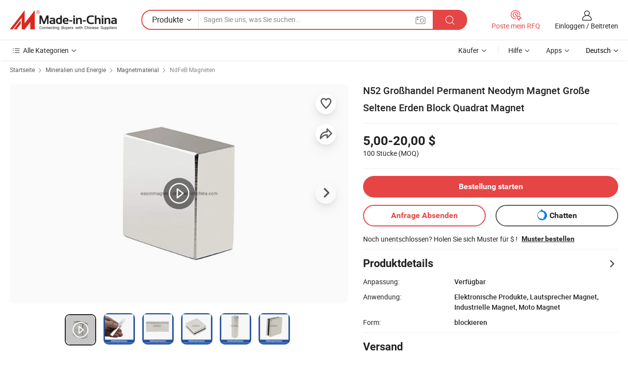

--- FILE ---
content_type: text/html;charset=UTF-8
request_url: https://de.made-in-china.com/co_easonmagnetic/product_N52-Wholesale-Permanent-Neodymium-Magnetic-Large-Rare-Earth-Block-Square-Magnet_yuyygsggrg.html
body_size: 32727
content:
<!DOCTYPE html>
<html lang="de">
<head>
            <title>N52 Großhandel Permanent Neodym Magnet Große Seltene Erden Block Quadrat Magnet - China Neodym-Magnet, Magnet</title>
        <meta content="text/html; charset=utf-8" http-equiv="Content-Type"/>
    <meta name="referrer" content="unsafe-url"/>
    <link rel="dns-prefetch" href="//www.micstatic.com">
    <link rel="dns-prefetch" href="//image.made-in-china.com">
    <link rel="dns-prefetch" href="//www.made-in-china.com">
    <link rel="dns-prefetch" href="//pylon.micstatic.com">
    <link rel="dns-prefetch" href="//expo.made-in-china.com">
    <link rel="dns-prefetch" href="//world.made-in-china.com">
    <link rel="dns-prefetch" href="//pic.made-in-china.com">
    <link rel="dns-prefetch" href="//fa.made-in-china.com">
                            <link rel="alternate" hreflang="en" href="https://easonmagnetic.en.made-in-china.com/product/WTRpEChHOUVk/China-N52-Wholesale-Permanent-Neodymium-Magnetic-Large-Rare-Earth-Block-Square-Magnet.html" />
                                                        <link rel="alternate" hreflang="es" href="https://es.made-in-china.com/co_easonmagnetic/product_N52-Wholesale-Permanent-Neodymium-Magnetic-Large-Rare-Earth-Block-Square-Magnet_yuyygsggrg.html" />
                                            <link rel="alternate" hreflang="pt" href="https://pt.made-in-china.com/co_easonmagnetic/product_N52-Wholesale-Permanent-Neodymium-Magnetic-Large-Rare-Earth-Block-Square-Magnet_yuyygsggrg.html" />
                                            <link rel="alternate" hreflang="fr" href="https://fr.made-in-china.com/co_easonmagnetic/product_N52-Wholesale-Permanent-Neodymium-Magnetic-Large-Rare-Earth-Block-Square-Magnet_yuyygsggrg.html" />
                                            <link rel="alternate" hreflang="ru" href="https://ru.made-in-china.com/co_easonmagnetic/product_N52-Wholesale-Permanent-Neodymium-Magnetic-Large-Rare-Earth-Block-Square-Magnet_yuyygsggrg.html" />
                                            <link rel="alternate" hreflang="it" href="https://it.made-in-china.com/co_easonmagnetic/product_N52-Wholesale-Permanent-Neodymium-Magnetic-Large-Rare-Earth-Block-Square-Magnet_yuyygsggrg.html" />
                                            <link rel="alternate" hreflang="de" href="https://de.made-in-china.com/co_easonmagnetic/product_N52-Wholesale-Permanent-Neodymium-Magnetic-Large-Rare-Earth-Block-Square-Magnet_yuyygsggrg.html" />
                                            <link rel="alternate" hreflang="nl" href="https://nl.made-in-china.com/co_easonmagnetic/product_N52-Wholesale-Permanent-Neodymium-Magnetic-Large-Rare-Earth-Block-Square-Magnet_yuyygsggrg.html" />
                                            <link rel="alternate" hreflang="ar" href="https://sa.made-in-china.com/co_easonmagnetic/product_N52-Wholesale-Permanent-Neodymium-Magnetic-Large-Rare-Earth-Block-Square-Magnet_yuyygsggrg.html" />
                                            <link rel="alternate" hreflang="ko" href="https://kr.made-in-china.com/co_easonmagnetic/product_N52-Wholesale-Permanent-Neodymium-Magnetic-Large-Rare-Earth-Block-Square-Magnet_yuyygsggrg.html" />
                                            <link rel="alternate" hreflang="ja" href="https://jp.made-in-china.com/co_easonmagnetic/product_N52-Wholesale-Permanent-Neodymium-Magnetic-Large-Rare-Earth-Block-Square-Magnet_yuyygsggrg.html" />
                                            <link rel="alternate" hreflang="hi" href="https://hi.made-in-china.com/co_easonmagnetic/product_N52-Wholesale-Permanent-Neodymium-Magnetic-Large-Rare-Earth-Block-Square-Magnet_yuyygsggrg.html" />
                                            <link rel="alternate" hreflang="th" href="https://th.made-in-china.com/co_easonmagnetic/product_N52-Wholesale-Permanent-Neodymium-Magnetic-Large-Rare-Earth-Block-Square-Magnet_yuyygsggrg.html" />
                                            <link rel="alternate" hreflang="tr" href="https://tr.made-in-china.com/co_easonmagnetic/product_N52-Wholesale-Permanent-Neodymium-Magnetic-Large-Rare-Earth-Block-Square-Magnet_yuyygsggrg.html" />
                                            <link rel="alternate" hreflang="vi" href="https://vi.made-in-china.com/co_easonmagnetic/product_N52-Wholesale-Permanent-Neodymium-Magnetic-Large-Rare-Earth-Block-Square-Magnet_yuyygsggrg.html" />
                                            <link rel="alternate" hreflang="id" href="https://id.made-in-china.com/co_easonmagnetic/product_N52-Wholesale-Permanent-Neodymium-Magnetic-Large-Rare-Earth-Block-Square-Magnet_yuyygsggrg.html" />
                                    <link rel="alternate" hreflang="x-default" href="https://easonmagnetic.en.made-in-china.com/product/WTRpEChHOUVk/China-N52-Wholesale-Permanent-Neodymium-Magnetic-Large-Rare-Earth-Block-Square-Magnet.html" />
    <meta name="viewport" content="initial-scale=1.0,user-scalable=no,maximum-scale=1,width=device-width">
    <meta name="format-detection" content="telephone=no">
            <meta name="Keywords" content="N52 Großhandel Permanent Neodym Magnet Große Seltene Erden Block Quadrat Magnet,Neodym-Magnet, Magnet"/>
            <meta name="Description"
              content="N52 Großhandel Permanent Neodym Magnet Große Seltene Erden Block Quadrat Magnet,Finden Sie Details über Neodym-Magnet, Magnet von N52 Großhandel Permanent Neodym Magnet Große Seltene Erden Block Quadrat Magnet - Ningbo Eason Magnetic Material Co., Ltd."/>
            <meta http-equiv="X-UA-Compatible" content="IE=Edge, chrome=1"/>
    <meta name="renderer" content="webkit"/>
             <meta property="og:title" content="[Hot Item] N52 Großhandel Permanent Neodym Magnet Große Seltene Erden Block Quadrat Magnet"/>
<meta property="og:type" content="product"/>
<meta property="og:url" content="https://de.made-in-china.com/co_easonmagnetic/product_N52-Wholesale-Permanent-Neodymium-Magnetic-Large-Rare-Earth-Block-Square-Magnet_yuyygsggrg.html"/>
<meta property="og:image" content="https://image.made-in-china.com/2f0j00wFMbHcJmikoa/N52-Wholesale-Permanent-Neodymium-Magnetic-Large-Rare-Earth-Block-Square-Magnet.jpg"/>
<meta property="og:site_name" content="Made-in-China.com"/>
<meta property="fb:admins" content="292039974180201"/>
<meta property="fb:page_id" content="10150525576765348"/>
<meta property="fb:app_id" content="205885989426763"/>
<meta property="og:description" content="Anwendung: Elektronische Produkte, Lautsprecher Magnet, Industrielle Magnet, Moto Magnet Form: blockieren Überzug: Nickel Klasse: N52 Materialname: ndfeb Richtung der Magnetisierung: Axial, diameterisch"/>
<meta property="product:price:amount" content="5.0" />
<meta property="product:price:currency" content="USD" />
<meta property="og:availability" content="instock" />
<link rel="canonical" href="https://de.made-in-china.com/co_easonmagnetic/product_N52-Wholesale-Permanent-Neodymium-Magnetic-Large-Rare-Earth-Block-Square-Magnet_yuyygsggrg.html" />
            <link rel="amphtml" href="https://de.made-in-china.com/amp/co_easonmagnetic/product_N52-Wholesale-Permanent-Neodymium-Magnetic-Large-Rare-Earth-Block-Square-Magnet_yuyygsggrg.html">
        <link rel="stylesheet" type="text/css" href="https://www.micstatic.com/landing/www/product/detail_v2/css/product-detail_620f98df.css" media="all"/>
            <link rel="stylesheet" type="text/css" href="https://www.micstatic.com/landing/www/product/detail_v2/css/product-details-mlan_9095978c.css" media="all"/>
                        <style>
            body .sr-com-place .com-place-two.sr-comInfo-sign .sign-item .tip-gold.tip-audit{
                top: -61px;
            }
        </style>
        <!-- Polyfill Code Begin --><script chaset="utf-8" type="text/javascript" src="https://www.micstatic.com/polyfill/polyfill-simplify_eb12d58d.js"></script><!-- Polyfill Code End --></head>
        <body class="theme-01 J-ATF" style="overflow-y: scroll;" probe-clarity="false" >
    <div style="position:absolute;top:0;left:0;width:1px;height:1px;overflow:hidden">
                                            <img src="//stat.made-in-china.com/event/rec.gif?type=10&data=%7B%22pdid%22%3A%222122505585%22%2C%22list%22%3A%5B%7B%22t%22%3A1%2C%22f%22%3A0%2C%22id%22%3A%222033756585%22%7D%2C%7B%22t%22%3A1%2C%22f%22%3A0%2C%22id%22%3A%221970059312%22%7D%2C%7B%22t%22%3A1%2C%22f%22%3A0%2C%22id%22%3A%221967399702%22%7D%2C%7B%22t%22%3A1%2C%22f%22%3A0%2C%22id%22%3A%221914455065%22%7D%2C%7B%22t%22%3A1%2C%22f%22%3A0%2C%22id%22%3A%222056734845%22%7D%2C%7B%22t%22%3A1%2C%22f%22%3A0%2C%22id%22%3A%222033711505%22%7D%2C%7B%22t%22%3A1%2C%22f%22%3A0%2C%22id%22%3A%222026833435%22%7D%2C%7B%22t%22%3A1%2C%22f%22%3A0%2C%22id%22%3A%221995419102%22%7D%2C%7B%22t%22%3A1%2C%22f%22%3A0%2C%22id%22%3A%221999902372%22%7D%2C%7B%22t%22%3A1%2C%22f%22%3A0%2C%22id%22%3A%221999827212%22%7D%5D%7D&st=4007" alt=""/>
            </div>
    <input type="hidden" id="lan" name="lan" value="de">
    <input type="hidden" name="pg_abp" id="pg_abp" value="a">
    <input type="hidden" name="isGoogleSeoBuyer" id="isGoogleSeoBuyer" value="false">
    <input type="hidden" name="verifiedTranslate" id="verifiedTranslate" value="Verifiziertes Zertifikat">
    <input type="hidden" class="J-data-pid" value="2122505585">
            <input type="hidden" class="J-data-layout" value="2">
    <input type="hidden" value="prodDetail">
    <input type="hidden" id="loginUserName" value="easonmagnetic"/>
    <input type="hidden" id="comReviewSourceId" name="comReviewSourceId" value="pvStKcfOLIhX"/>
    <input type="hidden" name="user_behavior_trace_id" id="user_behavior_trace_id" value="1jfhjb0d054dj"/>
    <input type="hidden" name="receptionABTestSwitch" id="receptionABTestSwitch" value="true"/>
    <input type="hidden" name="alertReceptionCardWaitingTime" id="alertReceptionCardWaitingTime" value="1"/>
            <div id="header" ></div>
<script>
    function headerMlanInit() {
        const funcName = 'headerMlan';
        const app = new window[funcName]({target: document.getElementById('header'), props: {props: {"pageType":8,"logoTitle":"Hersteller und Lieferanten","logoUrl":null,"base":{"buyerInfo":{"service":"Service","newUserGuide":"Leitfaden für Neue Benutzer","auditReport":"Audited Suppliers' Reports","meetSuppliers":"Meet Suppliers","onlineTrading":"Secured Trading Service","buyerCenter":"Käufer-Center","contactUs":"Kontakt","search":"Suche","prodDirectory":"Produktverzeichnis","supplierDiscover":"Supplier Discover","sourcingRequest":"Beschaffungsanfrage Posten","quickLinks":"Quick Links","myFavorites":"Meine Favoriten","visitHistory":"Browser-Chronik","buyer":"Käufer","blog":"Geschäfts-einblicke"},"supplierInfo":{"supplier":"Lieferant","joinAdvance":"加入高级会员","tradeServerMarket":"外贸服务市场","memberHome":"外贸e家","cloudExpo":"Smart Expo云展会","onlineTrade":"交易服务","internationalLogis":"国际物流","northAmericaBrandSailing":"北美全渠道出海","micDomesticTradeStation":"中国制造网内贸站"},"helpInfo":{"whyMic":"Why Made-in-China.com","auditSupplierWay":"Wie prüfen wir Lieferanten","securePaymentWay":"Wie sichern wir die Zahlung","submitComplaint":"Eine Beschwerde einreichen","contactUs":"Kontakt","faq":"FAQ","help":"Hilfe"},"appsInfo":{"downloadApp":"Lade App herunter!","forBuyer":"Für Käufer","forSupplier":"Für Lieferant","exploreApp":"Entdecken Sie exklusive App-Rabatte","apps":"Apps"},"languages":[{"lanCode":0,"simpleName":"en","name":"English","value":"https://easonmagnetic.en.made-in-china.com/product/WTRpEChHOUVk/China-N52-Wholesale-Permanent-Neodymium-Magnetic-Large-Rare-Earth-Block-Square-Magnet.html","htmlLang":"en"},{"lanCode":5,"simpleName":"es","name":"Español","value":"https://es.made-in-china.com/co_easonmagnetic/product_N52-Wholesale-Permanent-Neodymium-Magnetic-Large-Rare-Earth-Block-Square-Magnet_yuyygsggrg.html","htmlLang":"es"},{"lanCode":4,"simpleName":"pt","name":"Português","value":"https://pt.made-in-china.com/co_easonmagnetic/product_N52-Wholesale-Permanent-Neodymium-Magnetic-Large-Rare-Earth-Block-Square-Magnet_yuyygsggrg.html","htmlLang":"pt"},{"lanCode":2,"simpleName":"fr","name":"Français","value":"https://fr.made-in-china.com/co_easonmagnetic/product_N52-Wholesale-Permanent-Neodymium-Magnetic-Large-Rare-Earth-Block-Square-Magnet_yuyygsggrg.html","htmlLang":"fr"},{"lanCode":3,"simpleName":"ru","name":"Русский язык","value":"https://ru.made-in-china.com/co_easonmagnetic/product_N52-Wholesale-Permanent-Neodymium-Magnetic-Large-Rare-Earth-Block-Square-Magnet_yuyygsggrg.html","htmlLang":"ru"},{"lanCode":8,"simpleName":"it","name":"Italiano","value":"https://it.made-in-china.com/co_easonmagnetic/product_N52-Wholesale-Permanent-Neodymium-Magnetic-Large-Rare-Earth-Block-Square-Magnet_yuyygsggrg.html","htmlLang":"it"},{"lanCode":6,"simpleName":"de","name":"Deutsch","value":"https://de.made-in-china.com/co_easonmagnetic/product_N52-Wholesale-Permanent-Neodymium-Magnetic-Large-Rare-Earth-Block-Square-Magnet_yuyygsggrg.html","htmlLang":"de"},{"lanCode":7,"simpleName":"nl","name":"Nederlands","value":"https://nl.made-in-china.com/co_easonmagnetic/product_N52-Wholesale-Permanent-Neodymium-Magnetic-Large-Rare-Earth-Block-Square-Magnet_yuyygsggrg.html","htmlLang":"nl"},{"lanCode":9,"simpleName":"sa","name":"العربية","value":"https://sa.made-in-china.com/co_easonmagnetic/product_N52-Wholesale-Permanent-Neodymium-Magnetic-Large-Rare-Earth-Block-Square-Magnet_yuyygsggrg.html","htmlLang":"ar"},{"lanCode":11,"simpleName":"kr","name":"한국어","value":"https://kr.made-in-china.com/co_easonmagnetic/product_N52-Wholesale-Permanent-Neodymium-Magnetic-Large-Rare-Earth-Block-Square-Magnet_yuyygsggrg.html","htmlLang":"ko"},{"lanCode":10,"simpleName":"jp","name":"日本語","value":"https://jp.made-in-china.com/co_easonmagnetic/product_N52-Wholesale-Permanent-Neodymium-Magnetic-Large-Rare-Earth-Block-Square-Magnet_yuyygsggrg.html","htmlLang":"ja"},{"lanCode":12,"simpleName":"hi","name":"हिन्दी","value":"https://hi.made-in-china.com/co_easonmagnetic/product_N52-Wholesale-Permanent-Neodymium-Magnetic-Large-Rare-Earth-Block-Square-Magnet_yuyygsggrg.html","htmlLang":"hi"},{"lanCode":13,"simpleName":"th","name":"ภาษาไทย","value":"https://th.made-in-china.com/co_easonmagnetic/product_N52-Wholesale-Permanent-Neodymium-Magnetic-Large-Rare-Earth-Block-Square-Magnet_yuyygsggrg.html","htmlLang":"th"},{"lanCode":14,"simpleName":"tr","name":"Türkçe","value":"https://tr.made-in-china.com/co_easonmagnetic/product_N52-Wholesale-Permanent-Neodymium-Magnetic-Large-Rare-Earth-Block-Square-Magnet_yuyygsggrg.html","htmlLang":"tr"},{"lanCode":15,"simpleName":"vi","name":"Tiếng Việt","value":"https://vi.made-in-china.com/co_easonmagnetic/product_N52-Wholesale-Permanent-Neodymium-Magnetic-Large-Rare-Earth-Block-Square-Magnet_yuyygsggrg.html","htmlLang":"vi"},{"lanCode":16,"simpleName":"id","name":"Bahasa Indonesia","value":"https://id.made-in-china.com/co_easonmagnetic/product_N52-Wholesale-Permanent-Neodymium-Magnetic-Large-Rare-Earth-Block-Square-Magnet_yuyygsggrg.html","htmlLang":"id"}],"showMlan":true,"showRules":false,"rules":"Rules","language":"de","menu":"Speisekarte","subTitle":null,"subTitleLink":null,"stickyInfo":null},"categoryRegion":{"categories":"Alle Kategorien","categoryList":[{"name":"Landwirtschaft & Essen","value":"https://de.made-in-china.com/category1_Agriculture-Food/Agriculture-Food_usssssssss.html","catCode":"1000000000"},{"name":"Kleidung & Accessories","value":"https://de.made-in-china.com/category1_Apparel-Accessories/Apparel-Accessories_uussssssss.html","catCode":"1100000000"},{"name":"Kunsthandwerk","value":"https://de.made-in-china.com/category1_Arts-Crafts/Arts-Crafts_uyssssssss.html","catCode":"1200000000"},{"name":"Auto, Motor und Zusatz","value":"https://de.made-in-china.com/category1_Auto-Motorcycle-Parts-Accessories/Auto-Motorcycle-Parts-Accessories_yossssssss.html","catCode":"2900000000"},{"name":"Koffer, Handtaschen und Geschenkkisten","value":"https://de.made-in-china.com/category1_Bags-Cases-Boxes/Bags-Cases-Boxes_yhssssssss.html","catCode":"2600000000"},{"name":"Chemische Produkte","value":"https://de.made-in-china.com/category1_Chemicals/Chemicals_uissssssss.html","catCode":"1300000000"},{"name":"Computerartikel","value":"https://de.made-in-china.com/category1_Computer-Products/Computer-Products_iissssssss.html","catCode":"3300000000"},{"name":"Bau- und Dekomaterial","value":"https://de.made-in-china.com/category1_Construction-Decoration/Construction-Decoration_ugssssssss.html","catCode":"1500000000"},{"name":"Konsumelektronik","value":"https://de.made-in-china.com/category1_Consumer-Electronics/Consumer-Electronics_unssssssss.html","catCode":"1400000000"},{"name":"Elektronik","value":"https://de.made-in-china.com/category1_Electrical-Electronics/Electrical-Electronics_uhssssssss.html","catCode":"1600000000"},{"name":"Möbel","value":"https://de.made-in-china.com/category1_Furniture/Furniture_yessssssss.html","catCode":"2700000000"},{"name":"Gesundheit und Medizin","value":"https://de.made-in-china.com/category1_Health-Medicine/Health-Medicine_uessssssss.html","catCode":"1700000000"},{"name":"Industrielle Anlagen und Zusatzteile","value":"https://de.made-in-china.com/category1_Industrial-Equipment-Components/Industrial-Equipment-Components_inssssssss.html","catCode":"3400000000"},{"name":"Messinstrumente","value":"https://de.made-in-china.com/category1_Instruments-Meters/Instruments-Meters_igssssssss.html","catCode":"3500000000"},{"name":"Alltagsgegenstände","value":"https://de.made-in-china.com/category1_Light-Industry-Daily-Use/Light-Industry-Daily-Use_urssssssss.html","catCode":"1800000000"},{"name":"Beleuchtung","value":"https://de.made-in-china.com/category1_Lights-Lighting/Lights-Lighting_isssssssss.html","catCode":"3000000000"},{"name":"Produktionsmaschinen","value":"https://de.made-in-china.com/category1_Manufacturing-Processing-Machinery/Manufacturing-Processing-Machinery_uossssssss.html","catCode":"1900000000"},{"name":"Mineralien und Energie","value":"https://de.made-in-china.com/category1_Metallurgy-Mineral-Energy/Metallurgy-Mineral-Energy_ysssssssss.html","catCode":"2000000000"},{"name":"Büromaterial","value":"https://de.made-in-china.com/category1_Office-Supplies/Office-Supplies_yrssssssss.html","catCode":"2800000000"},{"name":"Verpackung und Druck","value":"https://de.made-in-china.com/category1_Packaging-Printing/Packaging-Printing_ihssssssss.html","catCode":"3600000000"},{"name":"Sicherheit und Schutz","value":"https://de.made-in-china.com/category1_Security-Protection/Security-Protection_ygssssssss.html","catCode":"2500000000"},{"name":"Service","value":"https://de.made-in-china.com/category1_Service/Service_ynssssssss.html","catCode":"2400000000"},{"name":"Sport und Erholung","value":"https://de.made-in-china.com/category1_Sporting-Goods-Recreation/Sporting-Goods-Recreation_iussssssss.html","catCode":"3100000000"},{"name":"Textilien","value":"https://de.made-in-china.com/category1_Textile/Textile_yussssssss.html","catCode":"2100000000"},{"name":"Werkzeug","value":"https://de.made-in-china.com/category1_Tools-Hardware/Tools-Hardware_iyssssssss.html","catCode":"3200000000"},{"name":"Spielzeug","value":"https://de.made-in-china.com/category1_Toys/Toys_yyssssssss.html","catCode":"2200000000"},{"name":"Transport","value":"https://de.made-in-china.com/category1_Transportation/Transportation_yissssssss.html","catCode":"2300000000"}],"more":"Mehr"},"searchRegion":{"show":true,"lookingFor":"Sagen Sie uns, was Sie suchen...","homeUrl":"//de.made-in-china.com","products":"Produkte","suppliers":"Lieferanten","auditedFactory":null,"uploadImage":"Bild hochladen","max20MbPerImage":"Maximal 20 MB pro Bild","yourRecentKeywords":"Ihre letzten Schlüsselwörter","clearHistory":"Verlauf Löschen","popularSearches":"Ähnliches Suchen","relatedSearches":"Mehr","more":null,"maxSizeErrorMsg":"Upload fehlgeschlagen. Die maximale Bildgröße beträgt 20 MB.","noNetworkErrorMsg":"Keine Netzwerk Verbindung. Bitte überprüfen Sie Ihre Netzwerkeinstellungen und versuchen Sie es noch einmal.","uploadFailedErrorMsg":"Hochladen fehlgeschlagen.Falsches Bildformat. Unterstützte Formate: JPG, PNG, BMP.","relatedList":null,"relatedTitle":null,"relatedTitleLink":null,"formParams":null,"mlanFormParams":{"keyword":null,"inputkeyword":null,"type":null,"currentTab":null,"currentPage":null,"currentCat":null,"currentRegion":null,"currentProp":null,"submitPageUrl":null,"parentCat":null,"otherSearch":null,"currentAllCatalogCodes":null,"sgsMembership":null,"memberLevel":null,"topOrder":null,"size":null,"more":"mehr","less":"less","staticUrl50":null,"staticUrl10":null,"staticUrl30":null,"condition":"0","conditionParamsList":[{"condition":"0","conditionName":null,"action":"/productSearch?keyword=#word#","searchUrl":null,"inputPlaceholder":null},{"condition":"1","conditionName":null,"action":"/companySearch?keyword=#word#","searchUrl":null,"inputPlaceholder":null}]},"enterKeywordTips":"Bitte geben Sie mindestens ein Stichwort für Ihre Suche ein.","openMultiSearch":false},"frequentRegion":{"rfq":{"rfq":"Poste mein RFQ","searchRfq":"Search RFQs","acquireRfqHover":"Sagen Sie uns, was Sie brauchen und probieren Sie den einfachen Weg, um Angebote zu erhalten !","searchRfqHover":"Discover quality RFQs and connect with big-budget buyers"},"account":{"account":"Konto","signIn":"Einloggen","join":"Beitreten","newUser":"Neuer Benutzer","joinFree":"Kostenlos beitreten","or":"Oder","socialLogin":"Durch Klicken auf Anmelden, Kostenlos anmelden oder Fortfahren mit Facebook, Linkedin, Twitter, Google, %s stimme ich der %sUser Agreement%s und der %sPrivacy Policy%s zu","message":"Nachrichten","quotes":"Zitate","orders":"Aufträge","favorites":"Favoriten","visitHistory":"Browser-Chronik","postSourcingRequest":"Beschaffungsanfrage Posten","hi":"Hallo","signOut":"Austragen","manageProduct":"Produkte Verwalten","editShowroom":"Showroom bearbeiten","username":"","userType":null,"foreignIP":true,"currentYear":2026,"userAgreement":"Nutzungsvertrag","privacyPolicy":"Datenschutzerklärung"},"message":{"message":"Nachrichten","signIn":"Einloggen","join":"Beitreten","newUser":"Neuer Benutzer","joinFree":"Kostenlos beitreten","viewNewMsg":"Sign in to view the new messages","inquiry":"Anfragen","rfq":"RFQs","awaitingPayment":"Awaiting payments","chat":"Plaudern","awaitingQuotation":"Warten auf Angebote"},"cart":{"cart":"Anfragekorb"}},"busiRegion":null,"previewRegion":null}}});
		const hoc=o=>(o.__proto__.$get=function(o){return this.$$.ctx[this.$$.props[o]]},o.__proto__.$getKeys=function(){return Object.keys(this.$$.props)},o.__proto__.$getProps=function(){return this.$get("props")},o.__proto__.$setProps=function(o){var t=this.$getKeys(),s={},p=this;t.forEach(function(o){s[o]=p.$get(o)}),s.props=Object.assign({},s.props,o),this.$set(s)},o.__proto__.$help=function(){console.log("\n            $set(props): void             | 设置props的值\n            $get(key: string): any        | 获取props指定key的值\n            $getKeys(): string[]          | 获取props所有key\n            $getProps(): any              | 获取props里key为props的值（适用nail）\n            $setProps(params: any): void  | 设置props里key为props的值（适用nail）\n            $on(ev, callback): func       | 添加事件监听，返回移除事件监听的函数\n            $destroy(): void              | 销毁组件并触发onDestroy事件\n        ")},o);
        window[`${funcName}Api`] = hoc(app);
    };
</script><script type="text/javascript" crossorigin="anonymous" onload="headerMlanInit()" src="https://www.micstatic.com/nail/pc/header-mlan_6f301846.js"></script>        <div class="sr-container J-layout ">
        <script type="text/x-data" class="J-mlan-stat-data">{"t":"mLanCou","f":"prodDetail","vId":null}</script>
                <div>
            <input type="hidden" id="J-detail-isProduct"/>
            <input type="hidden" id="loginUserName" value="easonmagnetic"/>
            <input type="hidden" id="curLanCode" value="6"/>
            <input type="hidden" id="sensor_pg_v" value="pid:WTRpEChHOUVk,cid:pvStKcfOLIhX,tp:104,stp:10403,plate:normal,sst:paid,is_trade:1,is_sample:1,is_rushorder:0,is_verified:1,abt:null,abp:a"/>
            <input type="hidden" id="productId" value="WTRpEChHOUVk"/>
            <input type="hidden" id="loginCountry" value="United_States"/>
            <input type="hidden" id="isUser" value="false"/>
            <input type="hidden" id="userEmailAddress" value=""/>
                        <script class="J-mlan-config" type="text/data-lang" data-lang="de">
                {
                    "more": "Alle Ansehen",
                    "less": "Weniger Anzeigen",
                    "pmore": "Mehr",
                    "pless": "Weniger",
                    "verifiedTranslate": "Verifiziertes Zertifikat",
                    "emailRequired": "Geben Sie bitte Ihre E-Mail-Adresse ein.",
                    "email": "Bitte geben Sie eine gültige E-Mail-Adresse ein.",
                    "contentRequired": "Bitte geben Sie den Inhalt für Ihre Anfrage ein.",
                    "maxLength": "Der Inhalt Ihrer Anfrage muss zwischen 20 und 4000 Zeichen lang sein.",
                    "quiryDialogTitle": "Geben Sie Ihre Kontaktdaten, um das Vertrauen mit Lieferanten aufzubauen (n)",
                    "videoTitle": "Ähnliche Videos ansehen",
                    "alsoViewTitle": "Leute, die dies angesehen haben, haben auch angesehen",
                    "latestPriceTitle": "Geben Sie Ihre detaillierten Anforderungen ein, um ein genaues Angebot zu erhalten",
                    "Enter your email address":"Bitte geben Sie Ihre E-Mail-Adresse ein.",
                    "ratingReviews": "Bewertungen & Rezensionen",
                    "selectOptions": ["Top-Bewertungen", "Neueste"],
                    "frequencyError": "Ihr Vorgang kommt zu häufig vor. Bitte versuchen Sie es später noch einmal.",
                    "overallReviews": {
                        "title": "Gesamtbewertungen",
                        "reviews": "Bewertungen",
                        "star": "Stern"
                    },
                    "customerSatisfaction": {
                        "title": "Kundenzufriedenheit",
                        "response": "Antwort",
                        "service": "Service",
                        "quality": "Qualität",
                        "delivery": "Lieferung"
                    },
                    "reviewDetails": {
                        "title": "Überprüfungsdetails",
                        "verifiedPurchase": "Verifizierter Kauf",
                        "showPlace": {
                            "publicShow": "Public show",
                            "publicShowInProtection": "Public show (Protection period)",
                            "onlyInVo": "Only show in VO"
                        },
                        "modified": "Modifiziert"
                    },
                    "pager": {
                        "goTo": "Gehe zu",
                        "page": "Buchseite",
                        "next": "Nächste",
                        "prev": "Vorher",
                        "confirm": "Bestätigen"
                    },
                    "loadingTip": "Wird geladen",
                    "foldingReviews": "Bewertungen zum Falten anzeigen",
                    "noInfoTemporarily": "Vorübergehend keine Informationen.",
                    "strengthLabel": "Verifiziertes Festigkeitsetikett",
                    "Negotiable":"Verhandelbar",
                    "Free Shipping to {{country}} by {{carrier}}":"Kostenloser Versand nach {{country}} durch {{carrier}}",
                    "Estimated delivery time $ Days":"Geschätzte Lieferzeit $ Tage",
                    "To be negotiated to {{country}} by {{carrier}}":"Wird von {{carrier}} nach {{country}} ausgehandelt",
                    "US$ {{freight}} to {{country}} by {{carrier}}":"US$ {{freight}} nach {{country}} von {{carrier}}",
                    "Still deciding? Get samples of $ !": "Noch unentschlossen? Holen Sie sich Muster für $ !",
                    "Shipping Cost": "Versandkosten",
                    "Delivery": "Lieferung",
                    "{{buyerName}} made an order recently.": "{{buyerName}} hat kürzlich eine Bestellung aufgegeben.",
                    "The hot selling product from our verified and experienced supplier.": "Das Verkaufsschlagerprodukt von unserem geprüften und erfahrenen Lieferanten.",
                    "selectSkuSpec": "Wählen Sie Variationen und Menge",
                    "productSpecification": "Produktspezifikationen",
                    "productsTotalAmount": "Produkte Gesamtbetrag",
                    "sendInquiry": "Anfrage Absenden",
                    "minOrderTips": "Ihre Produktmenge ist kleiner als {{minTotalCount}} MOQ.",
                    "buyNow": "Jetzt kaufen",
                    "startOrderRequest": "Bestellung starten",
                    "shippingFeeTips": "Versandkosten sind nicht enthalten."

                }
            </script>
            <div class="sr-layout-wrap sr-layout-resp">
                <div class="detail-top-bar" >
                                            <div class="sr-QPWords-cont">
                            <ul>
                                                                                                                                    <li class="sr-QPWords-item">
                                        <a href="https://de.made-in-china.com" target="_blank" rel="nofollow">Startseite</a>
                                        <i class="ob-icon icon-right"></i>
                                                                                    <a href="https://de.made-in-china.com/category1_Metallurgy-Mineral-Energy/Metallurgy-Mineral-Energy_ysssssssss.html" target="_blank">Mineralien und Energie</a>
                                            <i class="ob-icon icon-right"></i>
                                                                                    <a href="https://de.made-in-china.com/category23_Metallurgy-Mineral-Energy/Magnetic-Material_yssrssssss_1.html" target="_blank">Magnetmaterial</a>
                                            <i class="ob-icon icon-right"></i>
                                                                                <a href="https://de.made-in-china.com/category23_Metallurgy-Mineral-Energy/NdFeB-Magnet_yssrsissss_1.html" target="_blank">NdFeB Magneten</a>
                                                                            </li>
                                                            </ul>
                        </div>
                                    </div>
                            </div>
                        <div class="sr-layout-detail clears">
                <div class="sr-detail-content clears">
                    <div class="sr-layout-block sr-layout-left">
                        <div class="sr-layout-content sr-proMainInfo J-sr-proMainInfo">
                            <div class="sr-proMainInfo-baseInfo J-proMainInfo-baseInfo" faw-module="main_function" faw-exposure>
        <div class="sr-proMainInfo-baseInfo-name">
            <h1 class="sr-proMainInfo-baseInfoH1 J-baseInfo-name" data-prod-tag="">
                <span class="J-meiAward"></span> <span>N52 Großhandel Permanent Neodym Magnet Große Seltene Erden Block Quadrat Magnet</span>
            </h1>
            <div class="tag-wrapper">
                <div class="J-deal-tag"></div>
            </div>
                    </div>
            <div class="sr-proMainInfo-baseInfo-property">
            <div class="baseInfo-price-related">
                <div class="J-activity-banner attr-line"></div>
                <input type="hidden" id="inquiry4PriceHref" name="inquiry4PriceHref" value="//www.made-in-china.com/sendInquiry/prod_WTRpEChHOUVk_pvStKcfOLIhX_0.html?plant=de&from=shrom&type=cs&style=3&page=p_detail">
                <div class="swiper-proMainInfo-baseInfo-propertyGetPrice-container">
                    <input type="hidden" value="{'Hafen':'Ningbo, China','Zahlungsbedingungen':'T/T, Western Union, Paypal'}" id="priceProp">
                                                                                                        <div class="sr-proMainInfo-baseInfo-propertyPrice">
                                                    <div class="only-one-priceNum">
                                <table>
                                    <tbody>
                                    <tr style="display: inline-flex;align-items: baseline; flex-wrap: wrap;flex-direction: column;" class="only-one-priceNum-tr">
                                        <td style="padding: 0 !important;">
                                        <span class="only-one-priceNum-td-left">5,00-20,00 $ </span>
                                        </td>
                                        <td style="padding: 0" class="sa-only-property-price only-one-priceNum-price">
                                            <span style="color: #222">100 Stücke</span>
                                            <span style="color: #222">
                                            (MOQ)
                                        </span>
                                        </td>
                                    </tr>
                                    </tbody>
                                </table>
                            </div>
                    </div>
                </div>
                <div class="coupon-and-getlastprice">
                                            <div class="empty-glp-box"></div>
                                    </div>
            </div>
            <input type="hidden" id="login" value="false">
                        <div class="sr-proMainInfo-baseInfo-propertyAttr">
                <div>
        <input type="hidden" id="hasProdSpecs" value="false">
</div>
                                <div>
    <input type="hidden" id="supportRushOrder" value="false">
        <div class="sr-layout-block contact-block J-prod-btn-group">
            <div class="button-block order-button-block">
                            <a class="btns button-link-order btn-main J-select-prod-spec" target="_blank" href="//membercenter.made-in-china.com/newtrade/order/page/buyer-start-order.html?from=3&prodId=WTRpEChHOUVk&lan=de" ads-data="st:122">Bestellung starten</a>
                        </div>
            <div class="button-block contact-btn">
                <a fun-inquiry-product class="btns button-link-contact J-prod-btn-contact" target="_blank" href="https://www.made-in-china.com/sendInquiry/prod_WTRpEChHOUVk_pvStKcfOLIhX.html?plant=de&from=shrom&type=cs&style=3&page=p_detail" rel="nofollow" ads-data="st:24,pdid:WTRpEChHOUVk,pcid:pvStKcfOLIhX">
                    Anfrage Absenden
                </a>
            </div>
            <div class="sr-side-contSupplier-chat button-block J-sr-side-contSupplier-chat">
                <b text='[{"offline": {"text":"Chatten","title":"Der Lieferant ist jetzt offline, bitte hinterlassen Sie Ihre Nachricht."}, "online": {"text":"Chatten","title":"Jetzt online mit dem Lieferanten chatten!"}}]' class="tm3_chat_status" dataId="pvStKcfOLIhX_WTRpEChHOUVk_1" inquiry="https://www.made-in-china.com/sendInquiry/prod_WTRpEChHOUVk_pvStKcfOLIhX.html?plant=de&from=shrom&type=cs&style=3&page=p_detail" processor="chat" cid="pvStKcfOLIhX" style="display:none"></b>
                <span rel="nofollow" ads-data="st:13" class="tm-placeholder" title="Jetzt online mit dem Lieferanten chatten!" role="button" tabindex="0" aria-label="tm">
                                            Chatten </span>
            </div>
        </div>
        <div class="J-prod-btn-group-anchor"></div>
    </div>
                                                            <table>
                            <tbody>
                            <tr>
                                <td>
                                    <div class="sample-order-info">
                                        <div class="info-text">
                                            <span class="J-sample-order">Noch unentschlossen? Holen Sie sich Muster für $ !</span>
                                            <span class="sample-price J-sample-price" style="display: none">US$ 10/Stück</span>
                                        </div>
                                                                                    <a target="_blank" rel="nofollow" href="//membercenter.made-in-china.com/newtrade/order/page/buyer-start-order.html?from=3&prodId=WTRpEChHOUVk&sample=1" ads-data="st:122">
                                                Muster bestellen </a>
                                                                            </div>
                                </td>
                            </tr>
                            </tbody>
                        </table>
                                    <div class="attr-line"></div>
                    <div class="product-details-title pointer J-prod-detail" ads-data="st:309">
                        <span>Produktdetails</span>
                        <span><i class="ob-icon icon-right"></i></span>
                    </div>
                    <table>
                        <tbody>
                                                        <tr>
                                <th width="166" class="th-label">Anpassung:</th>
                                <td>Verfügbar</td>
                            </tr>
                                                        <tr>
                                <th width="166" class="th-label">Anwendung:</th>
                                <td>Elektronische Produkte, Lautsprecher Magnet, Industrielle Magnet, Moto Magnet</td>
                            </tr>
                                                        <tr>
                                <th width="166" class="th-label">Form:</th>
                                <td>blockieren</td>
                            </tr>
                        </tbody>
                    </table>
                                            <div class="attr-line"></div>
                        <div class="product-details-title">
                            <span>Versand</span>
                        </div>
                                                    <input type="hidden" id="aimArea" value="United States"/>
                            <table class="order-attr-table J-est-price">
                                <tbody>
                                <tr>
                                    <th width="166" class="th-label">
                                        Versandkosten:
                                    </th>
                                    <td>
                                        Kontaktieren Sie den Lieferanten bezüglich Fracht und voraussichtlicher Lieferzeit. </td>
                                </tr>
                                </tbody>
                            </table>
                        <div class="attr-line"></div>
                        <div class="product-details-title">
                            <span>Zahlungsgarantie</span>
                        </div>
                        <table class="order-attr-table">
                            <tbody>
                            <tr>
                                <th width="166" class="th-label" style="padding-bottom: 5px;">Zahlungsarten:</th>
                                <td style="padding-bottom: 5px;">
                                    <div style="display: flex;margin-bottom:5px;">
                                        <span style="margin-right: 5px;width: 40px;height: 23px;">
                                            <img src="//www.micstatic.com/landing/www/product/img/transparent.png" data-original="https://www.micstatic.com/landing/www/product/img/2017/trade/payment-method-visa.png?_v=1768815330584" width="40" height="23" alt="visa" data>
                                        </span>
                                        <span style="margin-right: 5px;width: 40px;height: 23px;">
                                            <img src="//www.micstatic.com/landing/www/product/img/transparent.png" data-original="https://www.micstatic.com/landing/www/product/img/2017/trade/payment-method-mastercard.png?_v=1768815330584" width="40" height="23" alt="mastercard">
                                        </span>
                                        <span style="margin-right: 5px;width: 40px;height: 23px;">
                                            <img src="//www.micstatic.com/landing/www/product/img/transparent.png" data-original="https://www.micstatic.com/landing/www/product/img/2017/trade/payment-method-discover.png?_v=1768815330584" width="40" height="23" alt="discover">
                                        </span>
                                        <span style="margin-right: 5px;width: 40px;height: 23px;">
                                            <img src="//www.micstatic.com/landing/www/product/img/transparent.png" data-original="https://www.micstatic.com/landing/www/product/img/2017/trade/payment-method-jcb.png?_v=1768815330584" width="40" height="23" alt="JCB">
                                        </span>
                                        <span style="margin-right: 5px;width: 40px;height: 23px;">
                                            <img src="//www.micstatic.com/landing/www/product/img/transparent.png" data-original="https://www.micstatic.com/landing/www/product/img/2017/trade/payment-method-diners-club.png?_v=1768815330584" width="40" height="23" alt="diners club">
                                        </span>
                                        <span style="margin-right: 5px;width: 40px;height: 23px;">
                                            <img src="//www.micstatic.com/landing/www/product/img/transparent.png" data-original="https://www.micstatic.com/landing/www/product/img/2017/trade/payment-method-american-express.png?_v=1768815330584" width="40" height="23" alt="american express">
                                        </span>
                                        <span style="margin-right: 5px;width: 40px;height: 23px;">
                                            <img src="//www.micstatic.com/landing/www/product/img/transparent.png" data-original="https://www.micstatic.com/landing/www/product/img/2017/trade/payment-method-tt.png?_v=1768815330584" width="40" height="23" alt="T/T">
                                        </span>
                                    </div>
                                    <div style="display: flex;">
                                        <span style="margin-right: 5px;width: 40px;height: 23px;">
                                            <img src="//www.micstatic.com/landing/www/product/img/transparent.png" data-original="https://www.micstatic.com/landing/www/product/img/2017/trade/pix.png?_v=1768815330584" width="40" height="23" alt="PIX">
                                        </span>
                                        <span style="margin-right: 5px;width: 40px;height: 23px;">
                                            <img src="//www.micstatic.com/landing/www/product/img/transparent.png" data-original="https://www.micstatic.com/landing/www/product/img/2017/trade/spei.png?_v=1768815330584" width="40" height="23" alt="SPEI">
                                        </span>
                                        <span style="margin-right: 5px;width: 40px;height: 23px;">
                                            <img src="//www.micstatic.com/landing/www/product/img/transparent.png" data-original="https://www.micstatic.com/landing/www/product/img/2017/trade/oxxo.png?_v=1768815330584" width="40" height="23" alt="OXXO">
                                        </span>
                                        <span style="margin-right: 5px;width: 40px;height: 23px;">
                                            <img src="//www.micstatic.com/landing/www/product/img/transparent.png" data-original="https://www.micstatic.com/landing/www/product/img/2017/trade/pse.png?_v=1768815330584" width="40" height="23" alt="PSE">
                                        </span>
                                        <span style="margin-right: 5px;width: 40px;height: 23px;">
                                            <img src="//www.micstatic.com/landing/www/product/img/transparent.png" data-original="https://www.micstatic.com/landing/www/product/img/2017/trade/ozow.png?_v=1768815330584" width="40" height="23" alt="OZOW">
                                        </span>
                                        <span style="margin-right: 5px;width: 40px;height: 23px;">
                                            <img src="//www.micstatic.com/landing/www/product/img/transparent.png" data-original="https://www.micstatic.com/landing/www/product/img/2017/trade/paypal.png?_v=1768815330584" width="40" height="23" alt="PayPal">
                                        </span>
                                    </div>
                                </td>
                            </tr>
                            <tr>
                                <th width="166" class="th-label">&nbsp;
                                </th>
                                <td>
                                    <span style="margin-right: 40px;color: #888;">
                                        Unterstützungszahlungen in USD </span>
                                </td>
                            </tr>
                            </tbody>
                        </table>
                        <table class="order-attr-table">
                            <tbody>
                            <tr>
                                <th width="166" class="th-label">Sichere Zahlungen:
                                </th>
                                <td>
                                                                        <span class="secure-payments">Jede Zahlung, die Sie auf Made-in-China.com tätigen, ist durch die Plattform geschützt.</span>
                                </td>
                            </tr>
                            </tbody>
                        </table>
                        <table class="order-attr-table">
                            <tbody>
                            <tr>
                                <th width="166" class="th-label">Rückerstattungsrichtlinie:
                                </th>
                                <td>
                                    <span class="refund-policy">Fordern Sie eine Rückerstattung an, wenn Ihre Bestellung nicht versandt wird, fehlt oder mit Produktproblemen eintrifft.</span>
                                </td>
                            </tr>
                            </tbody>
                        </table>
                                    <div class="attr-line"></div>
                <div class="sr-layout-block sr-com-place sr-com-place-top">
                                                                     <div faw-module="verified_company_homepage" faw-exposure>
    <input type="hidden" id="J-linkInfo" value="https://de.made-in-china.com/co_easonmagnetic/">
        <div id="product-multi-box-small">
                                </div>
    <div class="sr-linkTo-comInfo J-linkTo-comInfo" ads-data>
        <div class="sr-com com-place-one com-place-one-new">
                            <div class="sr-com-logo" ads-data="st:185">
                    <img src="//www.micstatic.com/landing/www/product/img/transparent.png" data-original="//image.made-in-china.com/206f0j00WQLRVIFhJUqe/Ningbo-Eason-Magnetic-Material-Co-Ltd-.jpg" />
                </div>
                        <div class="sr-com-info">
                <div class="sr-comInfo-title has360 ">
                    <div class="title-txt">
                        <a href="https://de.made-in-china.com/co_easonmagnetic/" target="_blank" ads-data="st:3" title="Ningbo Eason Magnetic Material Co., Ltd."><span class="text-ellipsis">Ningbo Eason Magnetic Material Co., Ltd.</span> <i class="ob-icon icon-right"></i></a>
                    </div>
                </div>
                <div class="info-item-out">
                </div>
            </div>
            <div class="operate-wrapper">
                                    <div class="sign-item">
                        <a href="javascript:;" rel="nofollow" class="pop360-img J-pop360" view-url="//world-port.made-in-china.com/viewVR?comId=pvStKcfOLIhX" ><i class="ob-icon icon-panorama"></i></a>
                        <div class="tip arrow-bottom tip-gold">
                            <div class="tip-con">
                                <p class="tip-para">360° virtueller Rundgang</p>
                            </div>
                            <span class="arrow arrow-out">
                                  <span class="arrow arrow-in"></span>
                            </span>
                        </div>
                    </div>
                                    <div class="company-location" ads-data="st:225">
                        <a class="J-location" target="_blank" href="https://de.made-in-china.com/co_easonmagnetic/company_info.html">
                            <i class="ob-icon icon-coordinate"></i>
                            <div class="tip arrow-bottom tip-gold">
                                <div class="gold-content">
                                    <div class="tip-con">
                                        Zhejiang, China
                                    </div>
                                    <span class="arrow arrow-out">
                                    <span class="arrow arrow-in"></span>
                                </span>
                                </div>
                            </div>
                        </a>
                    </div>
            </div>
        </div>
                    <div class="rating-box">
                <div class='add_factory-icon'>
                                                    <div class="review-scores" ads-data="st:114">
                        <a class="score-item score-item-rating J-company-review" target="_self" href="https://de.made-in-china.com/co_easonmagnetic/company-review/" >
                            <div class="review-label">Bewertung</div>
                            <div class="review-rate">
                                                                    <i class="ob-icon icon-star-f star-icon" style="color: #E64545;"></i>
                                                                    <i class="ob-icon icon-star-f star-icon" style="color: #E64545;"></i>
                                                                    <i class="ob-icon icon-star-f star-icon" style="color: #E64545;"></i>
                                                                    <i class="ob-icon icon-star-f star-icon" style="color: #E64545;"></i>
                                                                    <i class="ob-icon icon-star-f star-icon" style="color: #E64545;"></i>
                                                                                                                            </div>
                            <span class="review-score">5.0</span>
                            <i class="ob-icon icon-right" style="margin-top: 6px;color:#222"></i>
                        </a>
                    </div>
                                </div>
                <div class="J-review-box" style="display: none">
                                            <div class="score-item review-btn" ads-data="st:114">
                            <i class="ob-icon icon-fill-text"></i>
                            <span>review now</span>
                        </div>
                </div>
            </div>
                <div class="sr-comInfo-sign com-place-two com-place-two-new ">
                                    <div class="trade-service-gmv" ads-data="st:229">
                                                    <div class="sign-item">
                            <i class="item-icon icon-deal"></i>
                            Secured Trading Service </div>
                                                                </div>
                                        <div class="sign-item" ads-data="st:186">
                                            <i class="item-icon icon-diamond"></i>
                        Diamond-Mitglied <span class="txt-year">Seit 2022</span>
                                                                <div class="tip arrow-bottom tip-gold">
                        <div class="gold-content">
                            <div class="tip-con">
                                                                    <p class="tip-para">Lieferanten mit verifizierten Geschäftslizenzen</p>
                                                            </div>
                        </div>
                    </div>
                </div>
                    </div>
    </div>
    <div class="com-place-three com-place-three-new">
                    <div class="sign-item J-verified-item" data-title="Von einer unabhängigen externen Prüfstelle geprüft" ads-data="st:113">
                <img class="item-icon" src="https://www.micstatic.com/common/img/icon-new/as-short.png" alt="Geprüfter Lieferant" />
                Geprüfter Lieferant <div class="tip arrow-bottom tip-gold">
                    <div class="gold-content">
                        <div class="tip-con">
                           <p class="tip-para">Von einer unabhängigen externen Prüfstelle geprüft</p>
                        </div>
                    </div>
                </div>
            </div>
                                    <div class="verified-list" ads-data="st:228">
                                                                <span class="verified-item">
                            <span class="verified-tip"></span>
                            Importeure und Exporteure <div class="tip arrow-bottom tip-gold">
                                <div class="gold-content">
                                    <div class="tip-con">
                                        Der Lieferant verfügt über Import- und Exportrechte
                                    </div>
                                </div>
                            </div>
                        </span>
                                    </div>
                                                    <div class="see-all no-sign" ads-data="st: 58;">
                    <a class="J-sign-in" href="javascript:void(0);">Melden Sie sich an</a>, um alle verifizierten Stärkelabels (21) anzuzeigen.
                </div>
                        </div>
</div>
                                </div>
            </div>
        </div>
    </div>
<input type="hidden" id="contactNow"
       value="https://www.made-in-china.com/sendInquiry/prod_WTRpEChHOUVk_pvStKcfOLIhX.html?plant=de&from=shrom&type=cs&style=3&page=p_detail">
<input type="hidden" id="supportOrder" value="true"
       data-url="//membercenter.made-in-china.com/newtrade/order/page/buyer-start-order.html?from=3&prodId=WTRpEChHOUVk&sample=0">
    <style>
    .catalogForm .form-label{
        width: 190px;
    }
    .catalogForm .form-label em{
        color: #e64545;
        margin-right: 5px;
    }
    .catalogForm .form-fields{
        margin-left: 200px;
    }
</style>
<script type="text/template" id="J-catalog-dialog">
    <div class="alert-new mb20">
        <div class="alert-con alert-warn alert-state" style="width: 100%;">
            <span class="micon-state"><i class="ob-icon icon-caution"></i></span><span class="alert-txt">Please complete the form below, we will email the catalog to you.</span>
        </div>
    </div>
    <form action="" class="obelisk-form J-catalog-form catalogForm">
        <input type="hidden" name="source" value="2"/>
        <div class="form-item">
            <label class="form-label"><em>*</em>Email Address</label>
            <div class="form-fields">
                <input type="text" name="email" maxlength="160" class="input-text span-8" value=""/>
            </div>
        </div>
        <div class="form-item">
            <label class="form-label"><em>*</em>Name</label>
            <div class="form-fields">
                <input type="text" name="name" maxlength="50" class="input-text span-8" value=""/>
            </div>
        </div>
        <div class="form-item">
            <label class="form-label"><em>*</em>Country/Region</label>
            <div class="form-fields">
                <select class="span-8 J-countrySelect" select-css="span-8 select-flags" name="comCountry" value="">
                    {{ if(hotCountries && hotCountries.length>0){ }}
                    <optgroup label="--Please Select--">
                        {{ $.each(hotCountries,function(){ }}
                        <option {{ if(selected === this.countryKey){ }}selected="selected"{{ } }} value="{{-this.countryKey}}" select-countrycode="{{-this.countryCode}}" select-css="select-flag select-flag-{{-this.simpleCountryName.toLowerCase()}}" select-rm-areacode="{{-this.showAreaCodeFram}}">{{-this.coutryName}}</option>
                        {{ }) }}
                    </optgroup>
                    {{ } }}

                    {{ if(allCountries && allCountries.length>0){ }}
                    <optgroup label="--All Countries/Regions (A to Z)--">
                        {{ $.each(allCountries,function(){ }}
                        <option {{ if(selected === this.countryKey){ }}selected="selected"{{ } }} value="{{-this.countryKey}}" select-countrycode="{{-this.countryCode}}" select-css="select-flag select-flag-{{-this.simpleCountryName.toLowerCase()}}" select-rm-areacode="{{-this.showAreaCodeFram}}">{{-this.coutryName}}</option>
                        {{ }) }}
                    </optgroup>
                    {{ } }}
                </select>
            </div>
        </div>
        <div class="form-item J-validator-box hide">
            <label class="form-label"><em>*</em>Verification Code</label>
            <div class="form-fields">
                <span class="J-validator" id="J-validator"></span>
                <div class="feedback-block J-vcode-error" wrapfor="faptcha_response_field"></div>
            </div>
        </div>
    </form>
</script><script type="text/template" id="J-dia-success">
    <div class="dlg-result">
        <div class="state">
            <i class="micon succ">&#xe000;</i>
        </div>
        <div class="msg"><p>You have submitted the request successfully!</p><p>{{-retResult.tipMessage}}</p></div>
    </div>
</script><script type="text/template" id="J-dia-warn">
    <div class="dlg-result">
        <div class="state">
            <i class="micon warning">&#xe003;</i>
        </div>
        <div class="msg"><p>{{-retResult.tipMessage}}</p></div>
    </div>
</script><script type="text/template" id="J-dia-error">
    <div class="dlg-result">
        <div class="state">
            <i class="micon error">&#xe001;</i>
        </div>
        <div class="msg"><p>Sent failed!</p><p>{{-retResult.tipMessage}}</p></div>
    </div>
</script>                             <div class="J-smallImg-wrap">
    <div class="sr-proMainInfo-slide smallImg-wrap J-pic-box-small" faw-module="main_product" faw-exposure>
        <div class="tag-wrapper">
            <div class="J-ranking-tag"></div>
        </div>
        <div class="tip-online J-sample-online-tips" style="display: none">
            <ul class="tip-cont">
                <li>
                    <span class="online-icon online-icon-1"></span>
                    <span>Scannen vor Ort</span>
                </li>
                <li>
                    <span class="online-icon online-icon-2"></span>
                    <span>Präzises digitales Duplikat</span>
                </li>
                <li>
                    <span class="online-icon online-icon-3"></span>
                    <span>Unbegrenzter Winkel</span>
                </li>
            </ul>
        </div>
        <input type="hidden" id="prodId" value=""/>
        <div class="sr-proMainInfo-slide-pic J-pic-list-wrap sr-proSlide">
            <div class="sr-proMainInfo-slide-container swiper-container J-pic-list-container">
                <div class="swiper-wrapper">
                                                                                                        <div class="sr-proMainInfo-slide-picItem swiper-slide J-play-video J-pic-item J-pic-large-item">
                            <div class="sr-prMainInfo-slide-inner">
                                <div class="sr-proMainInfo-slide-picInside J-play-video-wrap" faw-exposure-sub faw-video ads-data="st:15,item_type:prod_details,item_id:AnatQvzxoURF,cloud_media_url:https://v.made-in-china.com/ucv/sbr/144b04be7e170ea6c4780ff301b8dc/b9ec89108c10213091724925694105_h264_def.mp4">
                                    <div class="play-video-btn J-play-video-btn">
                                                                                    <img src="//image.made-in-china.com/318f0j00maOfJLodkDzv/blockmagnets-mp4.webp" alt="" >
                                                                                <span class="play-mark"><i class="ob-icon icon-play"></i></span>
                                        <script type="text/data-video">
                                        {
                                            "videoUrl": "https://v.made-in-china.com/ucv/sbr/144b04be7e170ea6c4780ff301b8dc/b9ec89108c10213091724925694105_h264_def.mp4",
                                    "vid": "1021309172",
                                    "autoplay": true
                                }
                                    </script>
                                    </div>
                                </div>
                            </div>
                        </div>
                            <div class="sr-proMainInfo-slide-picItem swiper-slide enlarge-hide J-pic-large-item J-pic-item" fsrc="//image.made-in-china.com/2f0j00wFMbHcJmikoa/N52-Wholesale-Permanent-Neodymium-Magnetic-Large-Rare-Earth-Block-Square-Magnet.webp" >
                                <div class="sr-prMainInfo-slide-inner">
                                    <div class="sr-proMainInfo-slide-picInside">
                                                                                <a class="enlargeHref" href="javascript:void(0);" ads-data="st:9" >
                                                                                    <img class="J-picImg-zoom-in" ads-data="st:239" data-index="2" loading="lazy" src="//image.made-in-china.com/202f0j00wFMbHcJmikoa/N52-Wholesale-Permanent-Neodymium-Magnetic-Large-Rare-Earth-Block-Square-Magnet.webp" alt="N52 Großhandel Permanent Neodym Magnet Große Seltene Erden Block Quadrat Magnet pictures & photos">
                                                                                </a>
                                                                            </div>
                                                                            <div class="sr-proMainInfo-slide-picLarge J-pic-zoom-in" ads-data="st:239" data-index="2"></div>
                                                                                                                <input type="hidden" class="encodeImgId" value="wjMhgcOFpkWJ"/>
                                                                    </div>
                            </div>
                            <div class="sr-proMainInfo-slide-picItem swiper-slide enlarge-hide J-pic-large-item J-pic-item" fsrc="//image.made-in-china.com/2f0j00dyeqLKmrwboE/N52-Wholesale-Permanent-Neodymium-Magnetic-Large-Rare-Earth-Block-Square-Magnet.webp" >
                                <div class="sr-prMainInfo-slide-inner">
                                    <div class="sr-proMainInfo-slide-picInside">
                                                                                <a class="enlargeHref" href="javascript:void(0);" ads-data="st:9" >
                                                                                    <img class="J-picImg-zoom-in" ads-data="st:239" data-index="3" loading="lazy" src="//image.made-in-china.com/202f0j00dyeqLKmrwboE/N52-Wholesale-Permanent-Neodymium-Magnetic-Large-Rare-Earth-Block-Square-Magnet.webp" alt="N52 Großhandel Permanent Neodym Magnet Große Seltene Erden Block Quadrat Magnet pictures & photos">
                                                                                </a>
                                                                            </div>
                                                                            <div class="sr-proMainInfo-slide-picLarge J-pic-zoom-in" ads-data="st:239" data-index="3"></div>
                                                                                                                <input type="hidden" class="encodeImgId" value="wyeVLBFrShWn"/>
                                                                    </div>
                            </div>
                            <div class="sr-proMainInfo-slide-picItem swiper-slide enlarge-hide J-pic-large-item J-pic-item" fsrc="//image.made-in-china.com/2f0j00wFMoLmJtwbcQ/N52-Wholesale-Permanent-Neodymium-Magnetic-Large-Rare-Earth-Block-Square-Magnet.webp" >
                                <div class="sr-prMainInfo-slide-inner">
                                    <div class="sr-proMainInfo-slide-picInside">
                                                                                <a class="enlargeHref" href="javascript:void(0);" ads-data="st:9" >
                                                                                    <img class="J-picImg-zoom-in" ads-data="st:239" data-index="4" loading="lazy" src="//image.made-in-china.com/202f0j00wFMoLmJtwbcQ/N52-Wholesale-Permanent-Neodymium-Magnetic-Large-Rare-Earth-Block-Square-Magnet.webp" alt="N52 Großhandel Permanent Neodym Magnet Große Seltene Erden Block Quadrat Magnet pictures & photos">
                                                                                </a>
                                                                            </div>
                                                                            <div class="sr-proMainInfo-slide-picLarge J-pic-zoom-in" ads-data="st:239" data-index="4"></div>
                                                                                                                <input type="hidden" class="encodeImgId" value="wjMWLFOxShcQ"/>
                                                                    </div>
                            </div>
                            <div class="sr-proMainInfo-slide-picItem swiper-slide enlarge-hide J-pic-large-item J-pic-item" fsrc="//image.made-in-china.com/2f0j00tOvkPRmDCbqf/N52-Wholesale-Permanent-Neodymium-Magnetic-Large-Rare-Earth-Block-Square-Magnet.webp" >
                                <div class="sr-prMainInfo-slide-inner">
                                    <div class="sr-proMainInfo-slide-picInside">
                                                                                <a class="enlargeHref" href="javascript:void(0);" ads-data="st:9" >
                                                                                    <img class="J-picImg-zoom-in" ads-data="st:239" data-index="5" loading="lazy" src="//image.made-in-china.com/202f0j00tOvkPRmDCbqf/N52-Wholesale-Permanent-Neodymium-Magnetic-Large-Rare-Earth-Block-Square-Magnet.webp" alt="N52 Großhandel Permanent Neodym Magnet Große Seltene Erden Block Quadrat Magnet pictures & photos">
                                                                                </a>
                                                                            </div>
                                                                            <div class="sr-proMainInfo-slide-picLarge J-pic-zoom-in" ads-data="st:239" data-index="5"></div>
                                                                                                                <input type="hidden" class="encodeImgId" value="xsqkPTFzbhVf"/>
                                                                    </div>
                            </div>
                            <div class="sr-proMainInfo-slide-picItem swiper-slide enlarge-hide J-pic-large-item J-pic-item" fsrc="//image.made-in-china.com/2f0j00ENCoLDmMfbkf/N52-Wholesale-Permanent-Neodymium-Magnetic-Large-Rare-Earth-Block-Square-Magnet.webp" >
                                <div class="sr-prMainInfo-slide-inner">
                                    <div class="sr-proMainInfo-slide-picInside">
                                                                                <a class="enlargeHref" href="javascript:void(0);" ads-data="st:9" >
                                                                                    <img class="J-picImg-zoom-in" ads-data="st:239" data-index="6" loading="lazy" src="//image.made-in-china.com/202f0j00ENCoLDmMfbkf/N52-Wholesale-Permanent-Neodymium-Magnetic-Large-Rare-Earth-Block-Square-Magnet.webp" alt="N52 Großhandel Permanent Neodym Magnet Große Seltene Erden Block Quadrat Magnet pictures & photos">
                                                                                </a>
                                                                            </div>
                                                                            <div class="sr-proMainInfo-slide-picLarge J-pic-zoom-in" ads-data="st:239" data-index="6"></div>
                                                                                                                <input type="hidden" class="encodeImgId" value="ENbWLzFMAhkf"/>
                                                                    </div>
                            </div>
                            <div class="sr-proMainInfo-slide-picItem swiper-slide enlarge-hide J-pic-large-item J-pic-item" fsrc="//image.made-in-china.com/2f0j00EOCoLkAJMbqR/N52-Wholesale-Permanent-Neodymium-Magnetic-Large-Rare-Earth-Block-Square-Magnet.webp" >
                                <div class="sr-prMainInfo-slide-inner">
                                    <div class="sr-proMainInfo-slide-picInside">
                                                                                <a class="enlargeHref" href="javascript:void(0);" ads-data="st:9" >
                                                                                    <img class="J-picImg-zoom-in" ads-data="st:239" data-index="7" loading="lazy" src="//image.made-in-china.com/202f0j00EOCoLkAJMbqR/N52-Wholesale-Permanent-Neodymium-Magnetic-Large-Rare-Earth-Block-Square-Magnet.webp" alt="N52 Großhandel Permanent Neodym Magnet Große Seltene Erden Block Quadrat Magnet pictures & photos">
                                                                                </a>
                                                                            </div>
                                                                            <div class="sr-proMainInfo-slide-picLarge J-pic-zoom-in" ads-data="st:239" data-index="7"></div>
                                                                                                                <input type="hidden" class="encodeImgId" value="EsbWLkZOlhVT"/>
                                                                    </div>
                            </div>
                                    </div>
                                    <div ads-data="st:240" class="large-pic-slide-left J-largePicSlideLeft" style="display: none;" ><i class="ob-icon icon-left"></i></div>
                    <div ads-data="st:240" class="large-pic-slide-right J-largePicSlideRight" style="display: flex;" ><i class="ob-icon icon-right"></i></div>
                            </div>
        </div>
                    <div class="sr-proMainInfo-slide-page J-pic-dots-wrap">
                                    <div class="sr-proMainInfo-slide-pageBtnL disabled J-proSlide-left">
                        <i class="ob-icon icon-left"></i>
                    </div>
                    <div class="sr-proMainInfo-slide-pageBtnR J-proSlide-right">
                        <i class="ob-icon icon-right"></i>
                    </div>
                                    <div class="sr-proMainInfo-slide-pageMain ">
                        <ul class="sr-proMainInfo-slide-pageUl sroll J-proSlide-content">
                                                                                                                                                <li class="J-pic-dot selected">
                                    <div class="sr-proMainInfo-slide-pageInside">
                                        <img src="//www.micstatic.com/landing/www/product/img/transparent.png" data-original="//image.made-in-china.com/313f0j00maOfJLodkDzv/block-magnets-mp4.webp" alt="" >
                                        <a href="javascript:void(0);" class="img-video J-dot-play"><i class="ob-icon icon-play"></i></a>
                                    </div>
                                </li>
                                                                                                                                    <li class="J-pic-dot">
                                        <div class="sr-proMainInfo-slide-pageInside" ads-data="st:9">
                                            <img src="//www.micstatic.com/landing/www/product/img/transparent.png" data-original="//image.made-in-china.com/3f2j00wFMbHcJmikoa/N52-Wholesale-Permanent-Neodymium-Magnetic-Large-Rare-Earth-Block-Square-Magnet.webp" alt="N52 Großhandel Permanent Neodym Magnet Große Seltene Erden Block Quadrat Magnet" title="N52 Großhandel Permanent Neodym Magnet Große Seltene Erden Block Quadrat Magnet">
                                        </div>
                                    </li>
                                                                                                        <li class="J-pic-dot">
                                        <div class="sr-proMainInfo-slide-pageInside" ads-data="st:9">
                                            <img src="//www.micstatic.com/landing/www/product/img/transparent.png" data-original="//image.made-in-china.com/3f2j00dyeqLKmrwboE/N52-Wholesale-Permanent-Neodymium-Magnetic-Large-Rare-Earth-Block-Square-Magnet.webp" alt="N52 Großhandel Permanent Neodym Magnet Große Seltene Erden Block Quadrat Magnet" title="N52 Großhandel Permanent Neodym Magnet Große Seltene Erden Block Quadrat Magnet">
                                        </div>
                                    </li>
                                                                                                        <li class="J-pic-dot">
                                        <div class="sr-proMainInfo-slide-pageInside" ads-data="st:9">
                                            <img src="//www.micstatic.com/landing/www/product/img/transparent.png" data-original="//image.made-in-china.com/3f2j00wFMoLmJtwbcQ/N52-Wholesale-Permanent-Neodymium-Magnetic-Large-Rare-Earth-Block-Square-Magnet.webp" alt="N52 Großhandel Permanent Neodym Magnet Große Seltene Erden Block Quadrat Magnet" title="N52 Großhandel Permanent Neodym Magnet Große Seltene Erden Block Quadrat Magnet">
                                        </div>
                                    </li>
                                                                                                        <li class="J-pic-dot">
                                        <div class="sr-proMainInfo-slide-pageInside" ads-data="st:9">
                                            <img src="//www.micstatic.com/landing/www/product/img/transparent.png" data-original="//image.made-in-china.com/3f2j00tOvkPRmDCbqf/N52-Wholesale-Permanent-Neodymium-Magnetic-Large-Rare-Earth-Block-Square-Magnet.webp" alt="N52 Großhandel Permanent Neodym Magnet Große Seltene Erden Block Quadrat Magnet" title="N52 Großhandel Permanent Neodym Magnet Große Seltene Erden Block Quadrat Magnet">
                                        </div>
                                    </li>
                                                                                                        <li class="J-pic-dot">
                                        <div class="sr-proMainInfo-slide-pageInside" ads-data="st:9">
                                            <img src="//www.micstatic.com/landing/www/product/img/transparent.png" data-original="//image.made-in-china.com/3f2j00ENCoLDmMfbkf/N52-Wholesale-Permanent-Neodymium-Magnetic-Large-Rare-Earth-Block-Square-Magnet.webp" alt="N52 Großhandel Permanent Neodym Magnet Große Seltene Erden Block Quadrat Magnet" title="N52 Großhandel Permanent Neodym Magnet Große Seltene Erden Block Quadrat Magnet">
                                        </div>
                                    </li>
                                                                                                        <li class="J-pic-dot">
                                        <div class="sr-proMainInfo-slide-pageInside" ads-data="st:9">
                                            <img src="//www.micstatic.com/landing/www/product/img/transparent.png" data-original="//image.made-in-china.com/3f2j00EOCoLkAJMbqR/N52-Wholesale-Permanent-Neodymium-Magnetic-Large-Rare-Earth-Block-Square-Magnet.webp" alt="N52 Großhandel Permanent Neodym Magnet Große Seltene Erden Block Quadrat Magnet" title="N52 Großhandel Permanent Neodym Magnet Große Seltene Erden Block Quadrat Magnet">
                                        </div>
                                    </li>
                                                                                    </ul>
                    </div>
                            </div>
                                    <div class="fav-share-wrap">
                <span class="act-item fav-wrap">
                                        <a fun-favorite rel="nofollow" href="javascript:void(0);" class="J-added-to-product-fav link-with-icon J-add2Fav J-added already-fav-new" cz-username="easonmagnetic" cz-sourceid="WTRpEChHOUVk" cz-sourcetype="prod" style="display:none"><i class="J-fav-icon ob-icon icon-heart-f"></i></a>
                    <a fun-favorite rel="nofollow" href="javascript:void(0);" class="J-add-to-product-fav link-with-icon J-add2Fav" cz-username="easonmagnetic" cz-sourceid="WTRpEChHOUVk" cz-sourcetype="prod" style="display:block" ads-data="st:17,pdid:WTRpEChHOUVk,pcid:pvStKcfOLIhX"><i class="J-fav-icon ob-icon icon-heart"></i><i class="J-fav-icon ob-icon icon-heart-f" style="display: none;"></i></a>
                </span>
                                                                                                        <span class="act-item share-wrap share-wrap-visiable J-share">
                    <span>
                        <i class="ob-icon icon-right-rotation"></i>
                    </span>
                    <div class="sns-wrap" ads-data="st:18">
                        <span class="share-empty-box"></span>
                                                                                                <a rel="nofollow" target="_blank" ads-data="st:18,pdid:WTRpEChHOUVk,pcid:pvStKcfOLIhX" class="sns-icon facebook" href="https://www.facebook.com/sharer.php?app_id=418856551555971&u=https://de.made-in-china.com/co_easonmagnetic/product_N52-Wholesale-Permanent-Neodymium-Magnetic-Large-Rare-Earth-Block-Square-Magnet_yuyygsggrg.html" title="Facebook"></a>
                        <a rel="nofollow" target="_blank" ads-data="st:18,pdid:WTRpEChHOUVk,pcid:pvStKcfOLIhX" class="sns-icon twitter" href="https://twitter.com/intent/tweet?text=N52+Gro%C3%9Fhandel+Permanent+Neodym+Magnet+Gro%C3%9Fe+Seltene+Erden+Block+Quadrat+Magnet%7C+de.made-in-china.com%3A&url=https://de.made-in-china.com/co_easonmagnetic/product_N52-Wholesale-Permanent-Neodymium-Magnetic-Large-Rare-Earth-Block-Square-Magnet_yuyygsggrg.html" title="X"></a>
                        <a rel="nofollow" target="_blank" ads-data="st:18,pdid:WTRpEChHOUVk,pcid:pvStKcfOLIhX" class="sns-icon pinterest" href=" https://www.pinterest.com/pin/create/button/?url=https://de.made-in-china.com/co_easonmagnetic/product_N52-Wholesale-Permanent-Neodymium-Magnetic-Large-Rare-Earth-Block-Square-Magnet_yuyygsggrg.html&media=//image.made-in-china.com/43f34j00wFMbHcJmikoa/N52-Wholesale-Permanent-Neodymium-Magnetic-Large-Rare-Earth-Block-Square-Magnet.jpg&description=N52+Gro%C3%9Fhandel+Permanent+Neodym+Magnet+Gro%C3%9Fe+Seltene+Erden+Block+Quadrat+Magnet%7C+de.made-in-china.com%3A" title="Pinterest"></a>
                        <a rel="nofollow" target="_blank" ads-data="st:18,pdid:WTRpEChHOUVk,pcid:pvStKcfOLIhX" class="sns-icon linkedin" href="https://www.linkedin.com/cws/share?url=https://de.made-in-china.com/co_easonmagnetic/product_N52-Wholesale-Permanent-Neodymium-Magnetic-Large-Rare-Earth-Block-Square-Magnet_yuyygsggrg.html&isFramed=true" title="Linkedin"></a>
                        <div class="mail link-blue fr">
                            <iframe src="about:blank" frameborder="0" id="I-email-this-page" name="I-email-this-page" width="0" height="0" style="width:0;height:0;"></iframe>
                                <a class="micpm" href="https://easonmagnetic.en.made-in-china.com/share/WTRpEChHOUVk/China-N52-Wholesale-Permanent-Neodymium-Magnetic-Large-Rare-Earth-Block-Square-Magnet.html?lanCode=6" rel="nofollow" title="Email" target="I-email-this-page" ads-data="st:18,pdid:WTRpEChHOUVk,pcid:pvStKcfOLIhX"><i class="micon" title="Email this page"></i></a>
                        </div>
                    </div>
                </span>
                                    </div>
                                                                <div id="product-multi-box-big">
                                                </div>
    </div>
</div>
<div class="bigImg-wrap J-bigImg-wrap" style="display: none">
    <div class="sr-proMainInfo-slide J-pic-box-big">
        <input type="hidden" id="prodId" value=""/>
        <div class="sr-proMainInfo-slide-pic J-pic-list-wrap sr-proSlide">
            <div class="sr-proMainInfo-slide-container swiper-container J-pic-list-container">
                <div class="swiper-wrapper">
                                                                                                        <div class="sr-proMainInfo-slide-picItem swiper-slide J-play-video J-pic-item J-pic-large-item">
                            <div class="sr-prMainInfo-slide-inner">
                                <div class="sr-proMainInfo-slide-picInside J-play-video-wrap" faw-video ads-data="pdid:WTRpEChHOUVk,pcid:pvStKcfOLIhX,item_type:prod_details,item_id:AnatQvzxoURF,cloud_media_url:https://v.made-in-china.com/ucv/sbr/144b04be7e170ea6c4780ff301b8dc/b9ec89108c10213091724925694105_h264_def.mp4">
                                    <div class="play-video-btn J-play-video-btn">
                                                                                    <img loading="lazy" src="//image.made-in-china.com/229f0j00maOfJLodkDzv/blockmagnets-mp4.webp" alt="" >
                                                                                <span class="play-mark"><i class="ob-icon icon-play"></i></span>
                                        <script type="text/data-video">
                                        {
                                            "videoUrl": "https://v.made-in-china.com/ucv/sbr/144b04be7e170ea6c4780ff301b8dc/b9ec89108c10213091724925694105_h264_def.mp4",
                                    "vid": "1021309172",
                                    "autoplay": true
                                }
                                    </script>
                                    </div>
                                </div>
                            </div>
                        </div>
                            <div class="sr-proMainInfo-slide-picItem swiper-slide enlarge-hide J-pic-large-item J-pic-item">
                                <div class="sr-prMainInfo-slide-inner">
                                    <div class="sr-proMainInfo-slide-picInside" fsrc="//image.made-in-china.com/2f0j00wFMbHcJmikoa/N52-Wholesale-Permanent-Neodymium-Magnetic-Large-Rare-Earth-Block-Square-Magnet.webp" >
                                                                                <a class="enlargeHref" href="javascript:void(0);" >
                                                                                    <img loading="lazy" src="//image.made-in-china.com/203f0j00wFMbHcJmikoa/N52-Wholesale-Permanent-Neodymium-Magnetic-Large-Rare-Earth-Block-Square-Magnet.webp" alt="N52 Großhandel Permanent Neodym Magnet Große Seltene Erden Block Quadrat Magnet pictures & photos">
                                                                                </a>
                                                                            </div>
                                                                            <input type="hidden" class="encodeImgId" value="wjMhgcOFpkWJ"/>
                                                                    </div>
                            </div>
                            <div class="sr-proMainInfo-slide-picItem swiper-slide enlarge-hide J-pic-large-item J-pic-item">
                                <div class="sr-prMainInfo-slide-inner">
                                    <div class="sr-proMainInfo-slide-picInside" fsrc="//image.made-in-china.com/2f0j00dyeqLKmrwboE/N52-Wholesale-Permanent-Neodymium-Magnetic-Large-Rare-Earth-Block-Square-Magnet.webp" >
                                                                                <a class="enlargeHref" href="javascript:void(0);" >
                                                                                    <img loading="lazy" src="//image.made-in-china.com/203f0j00dyeqLKmrwboE/N52-Wholesale-Permanent-Neodymium-Magnetic-Large-Rare-Earth-Block-Square-Magnet.webp" alt="N52 Großhandel Permanent Neodym Magnet Große Seltene Erden Block Quadrat Magnet pictures & photos">
                                                                                </a>
                                                                            </div>
                                                                            <input type="hidden" class="encodeImgId" value="wyeVLBFrShWn"/>
                                                                    </div>
                            </div>
                            <div class="sr-proMainInfo-slide-picItem swiper-slide enlarge-hide J-pic-large-item J-pic-item">
                                <div class="sr-prMainInfo-slide-inner">
                                    <div class="sr-proMainInfo-slide-picInside" fsrc="//image.made-in-china.com/2f0j00wFMoLmJtwbcQ/N52-Wholesale-Permanent-Neodymium-Magnetic-Large-Rare-Earth-Block-Square-Magnet.webp" >
                                                                                <a class="enlargeHref" href="javascript:void(0);" >
                                                                                    <img loading="lazy" src="//image.made-in-china.com/203f0j00wFMoLmJtwbcQ/N52-Wholesale-Permanent-Neodymium-Magnetic-Large-Rare-Earth-Block-Square-Magnet.webp" alt="N52 Großhandel Permanent Neodym Magnet Große Seltene Erden Block Quadrat Magnet pictures & photos">
                                                                                </a>
                                                                            </div>
                                                                            <input type="hidden" class="encodeImgId" value="wjMWLFOxShcQ"/>
                                                                    </div>
                            </div>
                            <div class="sr-proMainInfo-slide-picItem swiper-slide enlarge-hide J-pic-large-item J-pic-item">
                                <div class="sr-prMainInfo-slide-inner">
                                    <div class="sr-proMainInfo-slide-picInside" fsrc="//image.made-in-china.com/2f0j00tOvkPRmDCbqf/N52-Wholesale-Permanent-Neodymium-Magnetic-Large-Rare-Earth-Block-Square-Magnet.webp" >
                                                                                <a class="enlargeHref" href="javascript:void(0);" >
                                                                                    <img loading="lazy" src="//image.made-in-china.com/203f0j00tOvkPRmDCbqf/N52-Wholesale-Permanent-Neodymium-Magnetic-Large-Rare-Earth-Block-Square-Magnet.webp" alt="N52 Großhandel Permanent Neodym Magnet Große Seltene Erden Block Quadrat Magnet pictures & photos">
                                                                                </a>
                                                                            </div>
                                                                            <input type="hidden" class="encodeImgId" value="xsqkPTFzbhVf"/>
                                                                    </div>
                            </div>
                            <div class="sr-proMainInfo-slide-picItem swiper-slide enlarge-hide J-pic-large-item J-pic-item">
                                <div class="sr-prMainInfo-slide-inner">
                                    <div class="sr-proMainInfo-slide-picInside" fsrc="//image.made-in-china.com/2f0j00ENCoLDmMfbkf/N52-Wholesale-Permanent-Neodymium-Magnetic-Large-Rare-Earth-Block-Square-Magnet.webp" >
                                                                                <a class="enlargeHref" href="javascript:void(0);" >
                                                                                    <img loading="lazy" src="//image.made-in-china.com/203f0j00ENCoLDmMfbkf/N52-Wholesale-Permanent-Neodymium-Magnetic-Large-Rare-Earth-Block-Square-Magnet.webp" alt="N52 Großhandel Permanent Neodym Magnet Große Seltene Erden Block Quadrat Magnet pictures & photos">
                                                                                </a>
                                                                            </div>
                                                                            <input type="hidden" class="encodeImgId" value="ENbWLzFMAhkf"/>
                                                                    </div>
                            </div>
                            <div class="sr-proMainInfo-slide-picItem swiper-slide enlarge-hide J-pic-large-item J-pic-item">
                                <div class="sr-prMainInfo-slide-inner">
                                    <div class="sr-proMainInfo-slide-picInside" fsrc="//image.made-in-china.com/2f0j00EOCoLkAJMbqR/N52-Wholesale-Permanent-Neodymium-Magnetic-Large-Rare-Earth-Block-Square-Magnet.webp" >
                                                                                <a class="enlargeHref" href="javascript:void(0);" >
                                                                                    <img loading="lazy" src="//image.made-in-china.com/203f0j00EOCoLkAJMbqR/N52-Wholesale-Permanent-Neodymium-Magnetic-Large-Rare-Earth-Block-Square-Magnet.webp" alt="N52 Großhandel Permanent Neodym Magnet Große Seltene Erden Block Quadrat Magnet pictures & photos">
                                                                                </a>
                                                                            </div>
                                                                            <input type="hidden" class="encodeImgId" value="EsbWLkZOlhVT"/>
                                                                    </div>
                            </div>
                                    </div>
                <div ads-data="st:240" class="large-pic-slide-left J-largePicSlideLeft" style="display: none;" ><i class="ob-icon icon-left"></i></div>
                <div ads-data="st:240" class="large-pic-slide-right J-largePicSlideRight" style="display: flex;" ><i class="ob-icon icon-right"></i></div>
            </div>
        </div>
                    <div class="sr-proMainInfo-slide-page J-pic-dots-wrap">
                                    <div class="sr-proMainInfo-slide-pageMain ">
                        <ul class="sr-proMainInfo-slide-pageUl sroll J-proSlide-content">
                                                                                                                                                <li class="J-pic-dot selected">
                                    <div class="sr-proMainInfo-slide-pageInside">
                                        <img loading="lazy" src="//image.made-in-china.com/313f0j00maOfJLodkDzv/block-magnets-mp4.webp" alt="" >
                                        <a href="javascript:void(0);" class="img-video J-dot-play"><i class="ob-icon icon-play"></i></a>
                                    </div>
                                </li>
                                                                                                                                    <li class="J-pic-dot">
                                        <div class="sr-proMainInfo-slide-pageInside">
                                            <img loading="lazy" src="//image.made-in-china.com/3f2j00wFMbHcJmikoa/N52-Wholesale-Permanent-Neodymium-Magnetic-Large-Rare-Earth-Block-Square-Magnet.webp" alt="N52 Großhandel Permanent Neodym Magnet Große Seltene Erden Block Quadrat Magnet" title="N52 Großhandel Permanent Neodym Magnet Große Seltene Erden Block Quadrat Magnet">
                                        </div>
                                    </li>
                                                                                                        <li class="J-pic-dot">
                                        <div class="sr-proMainInfo-slide-pageInside">
                                            <img loading="lazy" src="//image.made-in-china.com/3f2j00dyeqLKmrwboE/N52-Wholesale-Permanent-Neodymium-Magnetic-Large-Rare-Earth-Block-Square-Magnet.webp" alt="N52 Großhandel Permanent Neodym Magnet Große Seltene Erden Block Quadrat Magnet" title="N52 Großhandel Permanent Neodym Magnet Große Seltene Erden Block Quadrat Magnet">
                                        </div>
                                    </li>
                                                                                                        <li class="J-pic-dot">
                                        <div class="sr-proMainInfo-slide-pageInside">
                                            <img loading="lazy" src="//image.made-in-china.com/3f2j00wFMoLmJtwbcQ/N52-Wholesale-Permanent-Neodymium-Magnetic-Large-Rare-Earth-Block-Square-Magnet.webp" alt="N52 Großhandel Permanent Neodym Magnet Große Seltene Erden Block Quadrat Magnet" title="N52 Großhandel Permanent Neodym Magnet Große Seltene Erden Block Quadrat Magnet">
                                        </div>
                                    </li>
                                                                                                        <li class="J-pic-dot">
                                        <div class="sr-proMainInfo-slide-pageInside">
                                            <img loading="lazy" src="//image.made-in-china.com/3f2j00tOvkPRmDCbqf/N52-Wholesale-Permanent-Neodymium-Magnetic-Large-Rare-Earth-Block-Square-Magnet.webp" alt="N52 Großhandel Permanent Neodym Magnet Große Seltene Erden Block Quadrat Magnet" title="N52 Großhandel Permanent Neodym Magnet Große Seltene Erden Block Quadrat Magnet">
                                        </div>
                                    </li>
                                                                                                        <li class="J-pic-dot">
                                        <div class="sr-proMainInfo-slide-pageInside">
                                            <img loading="lazy" src="//image.made-in-china.com/3f2j00ENCoLDmMfbkf/N52-Wholesale-Permanent-Neodymium-Magnetic-Large-Rare-Earth-Block-Square-Magnet.webp" alt="N52 Großhandel Permanent Neodym Magnet Große Seltene Erden Block Quadrat Magnet" title="N52 Großhandel Permanent Neodym Magnet Große Seltene Erden Block Quadrat Magnet">
                                        </div>
                                    </li>
                                                                                                        <li class="J-pic-dot">
                                        <div class="sr-proMainInfo-slide-pageInside">
                                            <img loading="lazy" src="//image.made-in-china.com/3f2j00EOCoLkAJMbqR/N52-Wholesale-Permanent-Neodymium-Magnetic-Large-Rare-Earth-Block-Square-Magnet.webp" alt="N52 Großhandel Permanent Neodym Magnet Große Seltene Erden Block Quadrat Magnet" title="N52 Großhandel Permanent Neodym Magnet Große Seltene Erden Block Quadrat Magnet">
                                        </div>
                                    </li>
                                                                                    </ul>
                    </div>
                    <div class="big-page"><span class="active-page J-now-page">1</span>/<span>7</span></div>
                            </div>
            </div>
    <div class="big-img-close J-bigImg-close"><i class="ob-icon icon-error"></i></div>
</div>
<div class="J-picGifDialog" id="J-picGifDialog" style="display:none;">
    <div class="picGifDialog">
        <div id="picRoundBox" style="width:600px;"></div>
        <div class="picRoundTool J-picRoundTool">
            <i class="ob-icon icon-pause J-stop"></i>
            <i class="ob-icon icon-play J-start"></i>
        </div>
        <div style="position: absolute;width: 600px; height: 100%; top: 0;left: 0;"></div>
    </div>
</div>
                        </div>
                    </div>
                </div>
            </div>
            <div class="separating-line"></div>
            <div class="sr-layout-wrap sr-layout-resp recommend_similar_product_wrap">
                                <div class="J-similar-product-place">
    <div class="sr-similar-product-block">
        <div class="sr-txt-title">
            <div>Ähnliche Produkte Finden</div>
        </div>
                                <div class="sr-similar-product-wrap cf J-similar-product-wrap">
                <div class="sr-layout-content sr-similar-product-cnt cf J-similar-proudct-list">
                    <div class="sr-skeleton-container">
                        <div class="sr-skeleton-item">
                            <div class="sr-skeleton-pic"></div>
                            <div class="sr-skeleton-name"></div>
                            <div class="sr-skeleton-next-name"></div>
                            <div class="sr-skeleton-price"></div>
                            <div class="sr-skeleton-moq"></div>
                        </div>
                        <div class="sr-skeleton-item">
                            <div class="sr-skeleton-pic"></div>
                            <div class="sr-skeleton-name"></div>
                            <div class="sr-skeleton-next-name"></div>
                            <div class="sr-skeleton-price"></div>
                            <div class="sr-skeleton-moq"></div>
                        </div>
                        <div class="sr-skeleton-item">
                            <div class="sr-skeleton-pic"></div>
                            <div class="sr-skeleton-name"></div>
                            <div class="sr-skeleton-next-name"></div>
                            <div class="sr-skeleton-price"></div>
                            <div class="sr-skeleton-moq"></div>
                        </div>
                        <div class="sr-skeleton-item">
                            <div class="sr-skeleton-pic"></div>
                            <div class="sr-skeleton-name"></div>
                            <div class="sr-skeleton-next-name"></div>
                            <div class="sr-skeleton-price"></div>
                            <div class="sr-skeleton-moq"></div>
                        </div>
                        <div class="sr-skeleton-item">
                            <div class="sr-skeleton-pic"></div>
                            <div class="sr-skeleton-name"></div>
                            <div class="sr-skeleton-next-name"></div>
                            <div class="sr-skeleton-price"></div>
                            <div class="sr-skeleton-moq"></div>
                        </div>
                        <div class="sr-skeleton-item">
                            <div class="sr-skeleton-pic"></div>
                            <div class="sr-skeleton-name"></div>
                            <div class="sr-skeleton-next-name"></div>
                            <div class="sr-skeleton-price"></div>
                            <div class="sr-skeleton-moq"></div>
                        </div>
                    </div>
                </div>
            </div>
            </div>
</div>
            </div>
            <div class="sr-layout-wrap sr-layout-resp">
                <div class="sr-layout-main">
<div class="sr-layout-block detail-tab J-tabs">
    <div class="J-full-tab" style="display: none"></div>
    <div class="com-block-tab cf J-fixed-tab" faw-module="tab_content">
        <a class="tab-item J-tab current" ads-data="st:80,tabnm=Product Description"><h3>Produktbeschreibung</h3></a>
        <a class="tab-item J-tab" ads-data="st:80,tabnm=Company Info"><h3>Firmeninfo</h3></a>
                            </div>
    <div class="sr-layout-subblock detail-tab-item J-tab-cnt">
                <div class='richtext-nav swiper-container J-richTextNav'>
            <ul class="richtext-nav-ul">
                                    <li class="richtext-nav-item" data-hash="overview-hash">
                        Überblick </li>
                                                                                                <li class="richtext-nav-item" data-hash="1712801823120">
                            Produktbeschreibung
                        </li>
                                                                                                    <li class="richtext-nav-item" data-hash="1712801823121">
                            Magnetkategorie
                        </li>
                                                                                                    <li class="richtext-nav-item" data-hash="1712801823122">
                            Produktparameter
                        </li>
                                                                                                    <li class="richtext-nav-item" data-hash="1712801823123">
                            Anwendung
                        </li>
                                                                                                    <li class="richtext-nav-item" data-hash="1712801823124">
                            Unternehmensprofil
                        </li>
                                                                                                    <li class="richtext-nav-item" data-hash="1712801823125">
                            Zertifizierungen
                        </li>
                                                                                                    <li class="richtext-nav-item" data-hash="1712801823126">
                            Verpackung Und Versand
                        </li>
                                                                                                    <li class="richtext-nav-item" data-hash="1712801823127">
                            Kommentare von Kunden
                        </li>
                                                </ul>
            <div class="toolbar">
                <div class="arrow-pre"><i class="ob-icon icon-left"></i></div>
                <div class="arrow-next"><i class="ob-icon icon-right"></i></div>
            </div>
        </div>
                    <div cke-mic-navigation="" class="cke-navigation-overview" contenteditable="false" id="overview-hash"><span cke-mic-navigation-content="" style="background-color:#f2f2f2;border-radius:3px;padding:0 10px;display:inline-block;line-height:36px;text-align:left;">Überblick</span></div>
                        <div class="sr-layout-block bsc-info">
                            <div class="sr-layout-subblock">
                    <div class="sr-txt-title">
                        <h2 class="sr-txt-h2">Grundlegende Informationen</h2>
                    </div>
                    <div class="sr-layout-content">
                        <div class="basic-info-list">
                                                            <div class="bsc-item cf">
                                    <div class="bac-item-label fl">Modell Nr.</div>
                                    <div class="bac-item-value fl">es-0612</div>
                                </div>
                                                            <div class="bsc-item cf">
                                    <div class="bac-item-label fl">Überzug</div>
                                    <div class="bac-item-value fl">Nickel</div>
                                </div>
                                                            <div class="bsc-item cf">
                                    <div class="bac-item-label fl">Klasse</div>
                                    <div class="bac-item-value fl">N52</div>
                                </div>
                                                            <div class="bsc-item cf">
                                    <div class="bac-item-label fl">Materialname</div>
                                    <div class="bac-item-value fl">ndfeb</div>
                                </div>
                                                            <div class="bsc-item cf">
                                    <div class="bac-item-label fl">Richtung der Magnetisierung</div>
                                    <div class="bac-item-value fl">Axial, diameterisch</div>
                                </div>
                                                            <div class="bsc-item cf">
                                    <div class="bac-item-label fl">Zertifizierung</div>
                                    <div class="bac-item-value fl">rohs, itaf16949</div>
                                </div>
                                                            <div class="bsc-item cf">
                                    <div class="bac-item-label fl">Durchlaufzeit</div>
                                    <div class="bac-item-value fl">30Days</div>
                                </div>
                                                            <div class="bsc-item cf">
                                    <div class="bac-item-label fl">Transportpaket</div>
                                    <div class="bac-item-value fl">Schaum + Karton</div>
                                </div>
                                                            <div class="bsc-item cf">
                                    <div class="bac-item-label fl">Spezifikation</div>
                                    <div class="bac-item-value fl">Angepasst</div>
                                </div>
                                                            <div class="bsc-item cf">
                                    <div class="bac-item-label fl">Warenzeichen</div>
                                    <div class="bac-item-value fl">Keine Marke</div>
                                </div>
                                                            <div class="bsc-item cf">
                                    <div class="bac-item-label fl">Herkunft</div>
                                    <div class="bac-item-value fl">Ningbo City</div>
                                </div>
                                                            <div class="bsc-item cf">
                                    <div class="bac-item-label fl">HS-Code</div>
                                    <div class="bac-item-value fl">85051110</div>
                                </div>
                                                            <div class="bsc-item cf">
                                    <div class="bac-item-label fl">Produktionskapazität</div>
                                    <div class="bac-item-value fl">1000000000</div>
                                </div>
                                                    </div>
                    </div>
                </div>
        </div>
    <div class="sr-layout-content detail-desc">
        <div class="sr-txt-title">
            <h2 class="sr-txt-h2">Produktbeschreibung</h2>
        </div>
        <div class="async-rich-info">
            <div class="rich-text cf">
            <html>
 <head></head>
 <body>
  Super starker Block Neodym Magnet N52 große Seltene Erden NdFeB Rechteckige Magnete 
  <div cke-mic-navigation="" class="cke-navigation" contenteditable="false" id="1712801823120" style="padding:10px 0;font-weight:normal;line-height:24px;border-bottom:1px solid #dfdfdf;text-align:left;">
   <span cke-mic-navigation-content="" style="background-color:#f2f2f2;border-radius:3px;padding:0 10px;display:inline-block;line-height:36px;text-align:left;">Produktbeschreibung </span>
  </div>
  <p>&nbsp;</p><img srcid="6176309065" style="max-width:100%;display:block; ; aspect-ratio: 1060/785;" width="1060" height="" data-original="//image.made-in-china.com/226f3j00EYveTMLGhsbd/N52-Wholesale-Permanent-Neodymium-Magnetic-Large-Rare-Earth-Block-Square-Magnet.webp" src="//www.micstatic.com/athena/img/transparent.png" alt="N52 Wholesale Permanent Neodymium Magnetic Large Rare Earth Block Square Magnet">
  <br>
  &nbsp;
  <div cke-mic-navigation="" class="cke-navigation" contenteditable="false" id="1712801823121" style="padding:10px 0;font-weight:normal;line-height:24px;border-bottom:1px solid #dfdfdf;text-align:left;">
   <span cke-mic-navigation-content="" style="background-color:#f2f2f2;border-radius:3px;padding:0 10px;display:inline-block;line-height:36px;text-align:left;">Magnetkategorie </span>
  </div>
  <p>&nbsp;</p><a data-mic-saved="https://easonmagnetic.en.made-in-china.com/product/xFIfVMlAaakc/China-China-Magnets-Suppliers-Super-Strong-Rare-Earth-Permanent-Neodymium-Magnets.html" href="https://de.made-in-china.com/co_easonmagnetic/product_China-Magnets-Suppliers-Super-Strong-Rare-Earth-Permanent-Neodymium-Magnets_uounnggshg.html" target="_blank" type="5"><span><img srcid="6176309085" style="max-width:100%;display:block; ; aspect-ratio: 1060/1806;" width="1060" height="" data-original="//image.made-in-china.com/226f3j00TfCMtNHqEZbm/N52-Wholesale-Permanent-Neodymium-Magnetic-Large-Rare-Earth-Block-Square-Magnet.webp" src="//www.micstatic.com/athena/img/transparent.png" alt="N52 Wholesale Permanent Neodymium Magnetic Large Rare Earth Block Square Magnet"></span></a>
  <div cke-mic-navigation="" class="cke-navigation" contenteditable="false" id="1712801823122" style="padding:10px 0;font-weight:normal;line-height:24px;border-bottom:1px solid #dfdfdf;text-align:left;">
   <span cke-mic-navigation-content="" style="background-color:#f2f2f2;border-radius:3px;padding:0 10px;display:inline-block;line-height:36px;text-align:left;">Produktparameter </span>
  </div>
  <p>&nbsp;</p>
  <div class="rich-text-table">
   <table style="max-width:1060px;width:100.0%;">
    <tbody>
     <tr>
      <td colspan="3" style="background-color:white;width:17.72%;height:15pt;text-align:center;"><b><span style="font-size:24px;">Magnetparameter </span></b></td>
     </tr>
     <tr>
      <td style="background-color:white;width:17.72%;height:15.0pt;"><span style="font-size:14px;"><span><span style="font-family:Arial, Helvetica, sans-serif;"><span><span style="font-family:Arial, Helvetica, sans-serif;"><span style="color:#333333;">Material </span></span></span></span></span></span></td>
      <td colspan="2" style="background-color:white;width:82.28%;height:15.0pt;"><span style="font-size:14px;"><span><span style="font-family:Arial, Helvetica, sans-serif;"><span style="font-family:Arial, Helvetica, sans-serif;"><span style="color:#333333;">Permanentmagnet für seltene Erden, NdFeB/Neodym </span></span></span></span></span></td>
     </tr>
     <tr>
      <td style="background-color:white;width:17.72%;height:15.0pt;"><span style="font-size:14px;"><span><span style="font-family:Arial, Helvetica, sans-serif;"><span style="font-family:Arial, Helvetica, sans-serif;"><span style="color:#333333;">Magnetform </span></span></span></span></span></td>
      <td colspan="2" style="background-color:white;width:82.28%;height:15.0pt;"><span style="font-size:14px;"><span><span style="font-family:Arial, Helvetica, sans-serif;"><span style="font-family:Arial, Helvetica, sans-serif;"><span style="color:#333333;">Rechteckig/Scheibe/rund/Zylinder/Ring/Würfel/Senkbohrung/Bogenform/C-Form/Trapezform/Magnetischer Ball/andere spezielle Form </span></span></span></span></span></td>
     </tr>
     <tr>
      <td style="background-color:white;width:17.72%;height:15.0pt;"><span style="font-size:14px;"><span><span style="font-family:Arial, Helvetica, sans-serif;"><span style="font-family:Arial, Helvetica, sans-serif;"><span style="color:#333333;">Materialqualität </span></span></span></span></span></td>
      <td colspan="2" style="background-color:white;width:82.28%;height:15.0pt;"><span style="font-size:14px;"><span><span style="font-family:Arial, Helvetica, sans-serif;"><span style="font-family:Arial, Helvetica, sans-serif;"><span style="color:#333333;">N35-N52 </span></span></span></span></span></td>
     </tr>
     <tr>
      <td style="background-color:white;width:17.72%;height:15.0pt;"><span style="font-size:14px;"><span><span style="font-family:Arial, Helvetica, sans-serif;"><span style="font-family:Arial, Helvetica, sans-serif;"><span style="color:#333333;">Materialdichte </span></span></span></span></span></td>
      <td colspan="2" style="background-color:white;width:82.28%;height:15.0pt;"><span style="font-size:14px;"><span><span style="font-family:Arial, Helvetica, sans-serif;"><span style="font-family:Arial, Helvetica, sans-serif;"><span style="color:#333333;">7,6 g/cm3 </span></span></span></span></span></td>
     </tr>
     <tr>
      <td style="background-color:white;width:17.72%;height:15.0pt;"><span style="font-size:14px;"><span><span style="font-family:Arial, Helvetica, sans-serif;"><span style="font-family:Arial, Helvetica, sans-serif;"><span style="color:#333333;">Magnetisierungsrichtung </span></span></span></span></span></td>
      <td colspan="2" style="background-color:white;width:82.28%;height:15.0pt;"><span style="font-size:14px;"><span><span style="font-family:Arial, Helvetica, sans-serif;"><span style="font-family:Arial, Helvetica, sans-serif;"><span style="color:#333333;">Axiale Magnetisierung Radiale Magnetisierung </span></span></span></span></span></td>
     </tr>
     <tr>
      <td style="background-color:white;width:17.72%;height:15.0pt;"><span style="font-size:14px;"><span><span style="font-family:Arial, Helvetica, sans-serif;"><span style="font-family:Arial, Helvetica, sans-serif;"><span style="color:#333333;">Magnetbeschichtung </span></span></span></span></span></td>
      <td colspan="2" style="background-color:white;width:82.28%;height:15.0pt;"><span style="font-size:14px;"><span><span style="font-family:Arial, Helvetica, sans-serif;"><span style="font-family:Arial, Helvetica, sans-serif;"><span style="color:#333333;">Vernickelt Kupfer-Nickel/Schwarzes Epoxid/Znic/Au-18K </span></span></span></span></span></td>
     </tr>
     <tr>
      <td rowspan="8" style="background-color:white;width:17.72%;height:15.0pt;"><br><br><span style="font-size:14px;"><span><span style="font-family:Arial, Helvetica, sans-serif;"><span style="font-family:Arial, Helvetica, sans-serif;"><span style="color:#333333;">Entsprechende Temperatur Widerstand Betriebstemperatur Material </span></span></span></span></span></td>
      <td style="background-color:white;width:54.66%;height:15.0pt;"><span style="font-size:14px;"><span><span style="font-family:Arial, Helvetica, sans-serif;"><span style="font-family:Arial, Helvetica, sans-serif;"><span style="color:#333333;">Materialqualität </span></span></span></span></span></td>
      <td style="background-color:white;width:27.62%;height:15.0pt;"><span style="font-size:14px;"><span><span style="font-family:Arial, Helvetica, sans-serif;"><span style="font-family:Arial, Helvetica, sans-serif;"><span style="color:#333333;">Maximale Betriebstemperatur </span></span></span></span></span></td>
     </tr>
     <tr>
      <td style="background-color:white;width:54.66%;height:15.0pt;"><span style="font-size:14px;"><span><span style="font-family:Arial, Helvetica, sans-serif;"><span style="font-family:Arial, Helvetica, sans-serif;"><span style="color:#333333;">N25-N55 </span></span></span></span></span></td>
      <td style="background-color:white;width:27.62%;height:15.0pt;"><span style="font-size:14px;"><span><span style="font-family:Arial, Helvetica, sans-serif;"><span style="font-family:Arial, Helvetica, sans-serif;"><span style="color:#333333;">80 OC (176 OF) </span></span></span></span></span></td>
     </tr>
     <tr>
      <td style="background-color:white;width:54.66%;height:15.0pt;"><span style="font-size:14px;"><span><span style="font-family:Arial, Helvetica, sans-serif;"><span style="font-family:Arial, Helvetica, sans-serif;"><span style="color:#333333;">N33M~~N54M </span></span></span></span></span></td>
      <td style="background-color:white;width:27.62%;height:15.0pt;"><span style="font-size:14px;"><span><span style="font-family:Arial, Helvetica, sans-serif;"><span style="font-family:Arial, Helvetica, sans-serif;"><span style="color:#333333;">100 OC (212 OF) </span></span></span></span></span></td>
     </tr>
     <tr>
      <td style="background-color:white;width:54.66%;height:15.0pt;"><span style="font-size:14px;"><span><span style="font-family:Arial, Helvetica, sans-serif;"><span style="font-family:Arial, Helvetica, sans-serif;"><span style="color:#333333;">N33H~~N54H </span></span></span></span></span></td>
      <td style="background-color:white;width:27.62%;height:15.0pt;"><span style="font-size:14px;"><span><span style="font-family:Arial, Helvetica, sans-serif;"><span style="font-family:Arial, Helvetica, sans-serif;"><span style="color:#333333;">120 OC (248 OF) </span></span></span></span></span></td>
     </tr>
     <tr>
      <td style="background-color:white;width:54.66%;height:15.0pt;"><span style="font-size:14px;"><span><span style="font-family:Arial, Helvetica, sans-serif;"><span style="font-family:Arial, Helvetica, sans-serif;"><span style="color:#333333;">N30SH~~N52SH </span></span></span></span></span></td>
      <td style="background-color:white;width:27.62%;height:15.0pt;"><span style="font-size:14px;"><span><span style="font-family:Arial, Helvetica, sans-serif;"><span style="font-family:Arial, Helvetica, sans-serif;"><span style="color:#333333;">150 OC (302 OF) </span></span></span></span></span></td>
     </tr>
     <tr>
      <td style="background-color:white;width:54.66%;height:15.0pt;"><span style="font-size:14px;"><span><span style="font-family:Arial, Helvetica, sans-serif;"><span style="font-family:Arial, Helvetica, sans-serif;"><span style="color:#333333;">N30UH~~N45UH </span></span></span></span></span></td>
      <td style="background-color:white;width:27.62%;height:15.0pt;"><span style="font-size:14px;"><span><span style="font-family:Arial, Helvetica, sans-serif;"><span style="font-family:Arial, Helvetica, sans-serif;"><span style="color:#333333;">180 OC (356 OF) </span></span></span></span></span></td>
     </tr>
     <tr>
      <td style="background-color:white;width:54.66%;height:15.0pt;"><span style="font-size:14px;"><span><span style="font-family:Arial, Helvetica, sans-serif;"><span style="font-family:Arial, Helvetica, sans-serif;"><span style="color:#333333;">N30EH~~N42EH </span></span></span></span></span></td>
      <td style="background-color:white;width:27.62%;height:15.0pt;"><span style="font-size:14px;"><span><span style="font-family:Arial, Helvetica, sans-serif;"><span style="font-family:Arial, Helvetica, sans-serif;"><span style="color:#333333;">200 OC (392 OF) </span></span></span></span></span></td>
     </tr>
     <tr>
      <td style="background-color:white;width:54.66%;height:15.0pt;"><span style="font-size:14px;"><span><span style="font-family:Arial, Helvetica, sans-serif;"><span style="font-family:Arial, Helvetica, sans-serif;"><span style="color:#333333;">N30AH~~N35AH </span></span></span></span></span></td>
      <td style="background-color:white;width:27.62%;height:15.0pt;"><span style="font-size:14px;"><span><span style="font-family:Arial, Helvetica, sans-serif;"><span style="font-family:Arial, Helvetica, sans-serif;"><span style="color:#333333;">220 OC (428 OF) </span></span></span></span></span></td>
     </tr>
     <tr>
      <td rowspan="5" style="background-color:white;width:17.72%;height:15.0pt;"><span style="font-size:14px;"><span style="font-family:Arial, Helvetica, sans-serif;"><span style="font-family:Arial, Helvetica, sans-serif;"><span style="color:#333333;">Magnetanwendung </span></span></span></span></td>
      <td colspan="2" style="background-color:white;width:82.28%;height:15.0pt;"><span style="font-size:14px;"><span><span style="font-family:Arial, Helvetica, sans-serif;"><span style="font-family:Arial, Helvetica, sans-serif;"><span style="color:#333333;">Rechteckiger Magnet: Linearmotor, Elektromotor, Sensor; Automatische Tür &amp; Fenster; Hebemaschinen; Pakete </span></span></span></span></span></td>
     </tr>
     <tr>
      <td colspan="2" style="background-color:white;width:82.28%;height:15.0pt;"><span style="font-size:14px;"><span><span style="font-family:Arial, Helvetica, sans-serif;"><span style="font-family:Arial, Helvetica, sans-serif;"><span style="color:#333333;">Disc / rund Magnet: Unterhaltungselektronik, Pakete; Magnetische Separator; Magnetische Aufkleber; Magnetstab; Magnetische Filter; Büro Aufkleber </span></span></span></span></span></td>
     </tr>
     <tr>
      <td colspan="2" style="background-color:white;width:82.28%;height:15.0pt;"><span style="font-size:14px;"><span><span style="font-family:Arial, Helvetica, sans-serif;"><span style="font-family:Arial, Helvetica, sans-serif;"><span style="color:#333333;">Ringform/Senkbohrung: Schrittmotor;Türverriegelung;Topfmagnet; Angelmagnet </span></span></span></span></span></td>
     </tr>
     <tr>
      <td colspan="2" style="background-color:white;width:82.28%;height:15.0pt;"><span style="font-size:14px;"><span><span style="font-family:Arial, Helvetica, sans-serif;"><span style="font-family:Arial, Helvetica, sans-serif;"><span style="color:#333333;">Würfel/Ball: Spielzeug </span></span></span></span></span></td>
     </tr>
     <tr>
      <td colspan="2" style="background-color:white;width:82.28%;height:15.0pt;"><span style="font-size:14px;"><span><span style="font-family:Arial, Helvetica, sans-serif;"><span style="font-family:Arial, Helvetica, sans-serif;"><span style="color:#333333;">Arc/C Form / Trapezform: Aufzugsbahnen, Smart Motors, Servomotoren, Ölfeldmotoren, DC-angetriebene Windergeneratoren, Magnetpumpen, Textilmotor; Kühlmotor </span></span></span></span></span></td>
     </tr>
    </tbody>
   </table>
  </div><img srcid="6176309105" style="max-width:100%;display:block; ; aspect-ratio: 1060/970;" width="1060" height="" data-original="//image.made-in-china.com/226f3j00YRCeEtLIYScA/N52-Wholesale-Permanent-Neodymium-Magnetic-Large-Rare-Earth-Block-Square-Magnet.webp" src="//www.micstatic.com/athena/img/transparent.png" alt="N52 Wholesale Permanent Neodymium Magnetic Large Rare Earth Block Square Magnet"><img srcid="6176309125" style="max-width:100%;display:block; ; aspect-ratio: 1060/718;" width="1060" height="" data-original="//image.made-in-china.com/226f3j00fReMtgIKZsod/N52-Wholesale-Permanent-Neodymium-Magnetic-Large-Rare-Earth-Block-Square-Magnet.webp" src="//www.micstatic.com/athena/img/transparent.png" alt="N52 Wholesale Permanent Neodymium Magnetic Large Rare Earth Block Square Magnet"><img srcid="6176309145" style="max-width:100%;display:block; ; aspect-ratio: 1060/1351;" width="1060" height="" data-original="//image.made-in-china.com/226f3j00GYeMQlLtgSoA/N52-Wholesale-Permanent-Neodymium-Magnetic-Large-Rare-Earth-Block-Square-Magnet.webp" src="//www.micstatic.com/athena/img/transparent.png" alt="N52 Wholesale Permanent Neodymium Magnetic Large Rare Earth Block Square Magnet">
  <div cke-mic-navigation="" class="cke-navigation" contenteditable="false" id="1712801823123" style="padding:10px 0;font-weight:normal;line-height:24px;border-bottom:1px solid #dfdfdf;text-align:left;">
   <span cke-mic-navigation-content="" style="background-color:#f2f2f2;border-radius:3px;padding:0 10px;display:inline-block;line-height:36px;text-align:left;">Anwendung </span>
  </div>
  <p>&nbsp;</p><img srcid="6176309165" style="max-width:100%;display:block; ; aspect-ratio: 1060/1195;" width="1060" height="" data-original="//image.made-in-china.com/226f3j00URBCtMDIZKqd/N52-Wholesale-Permanent-Neodymium-Magnetic-Large-Rare-Earth-Block-Square-Magnet.webp" src="//www.micstatic.com/athena/img/transparent.png" alt="N52 Wholesale Permanent Neodymium Magnetic Large Rare Earth Block Square Magnet"><img srcid="6176309185" style="max-width:100%;display:block; ; aspect-ratio: 1060/1131;" width="1060" height="" data-original="//image.made-in-china.com/226f3j00URBCEFHGZjkw/N52-Wholesale-Permanent-Neodymium-Magnetic-Large-Rare-Earth-Block-Square-Magnet.webp" src="//www.micstatic.com/athena/img/transparent.png" alt="N52 Wholesale Permanent Neodymium Magnetic Large Rare Earth Block Square Magnet">
  <div cke-mic-navigation="" class="cke-navigation" contenteditable="false" id="1712801823124" style="padding:10px 0;font-weight:normal;line-height:24px;border-bottom:1px solid #dfdfdf;text-align:left;">
   <span cke-mic-navigation-content="" style="background-color:#f2f2f2;border-radius:3px;padding:0 10px;display:inline-block;line-height:36px;text-align:left;">Unternehmensprofil </span>
  </div>
  <p><img srcid="6176309205" style="max-width:100%;display:block; ; aspect-ratio: 1060/1318;" width="1060" height="" data-original="//image.made-in-china.com/226f3j00pGBvatPWHZcJ/N52-Wholesale-Permanent-Neodymium-Magnetic-Large-Rare-Earth-Block-Square-Magnet.webp" src="//www.micstatic.com/athena/img/transparent.png" alt="N52 Wholesale Permanent Neodymium Magnetic Large Rare Earth Block Square Magnet"><span style="color:#222222;font-size:14px;font-family:Arial, Helvetica, sans-serif;text-align:start;"><span><span><span style="font-family:Arial, Helvetica, sans-serif;"><b><span style="font-size:24px;"><span><span style="font-family:Arial, Helvetica, sans-serif;"><span>Über Eason Magnete </span></span></span></span></b></span></span></span></span><br><br style="color:#222222;font-size:14px;font-family:Arial, Helvetica, sans-serif;text-align:start;"><span style="font-size:16px;"><span style="color:#222222;font-family:Arial, Helvetica, sans-serif;text-align:start;"><span style="font-family:Arial, Helvetica, sans-serif;"><span style="font-family:Arial, Helvetica, sans-serif;">1, Eason Magnets ist seit dem 2011 in Forschung und Entwicklung, Herstellung und Vertrieb von Permanentmagneten involviert. <br><br>
       2, Lieferant von Neodym-Magneten, Ferrit großen Block, magnetische Kugel, Alnico Magnete, SmCo Magnete, Angelmagnete, Topfmagnete. </span></span></span><br><br><span style="color:#222222;font-family:Arial, Helvetica, sans-serif;text-align:start;"><span style="font-family:Arial, Helvetica, sans-serif;"><span style="font-family:Arial, Helvetica, sans-serif;">3, Kundenspezifische Magnet-Design in Bezug auf die Zusammensetzung, magnetische Eigenschaften, Formen und Größen. </span></span></span></span><br>
   &nbsp;</p>
  <div cke-mic-navigation="" class="cke-navigation" contenteditable="false" id="1712801823125" style="padding:10px 0;font-weight:normal;line-height:24px;border-bottom:1px solid #dfdfdf;text-align:left;">
   <span cke-mic-navigation-content="" style="background-color:#f2f2f2;border-radius:3px;padding:0 10px;display:inline-block;line-height:36px;text-align:left;">Zertifizierungen </span>
  </div>
  <p>&nbsp;</p><img srcid="6176309225" style="max-width:100%;display:block; ; aspect-ratio: 1060/1061;" width="1060" height="" data-original="//image.made-in-china.com/226f3j00gRCBazPKnZcA/N52-Wholesale-Permanent-Neodymium-Magnetic-Large-Rare-Earth-Block-Square-Magnet.webp" src="//www.micstatic.com/athena/img/transparent.png" alt="N52 Wholesale Permanent Neodymium Magnetic Large Rare Earth Block Square Magnet">
  <div cke-mic-navigation="" class="cke-navigation" contenteditable="false" id="1712801823126" style="padding:10px 0;font-weight:normal;line-height:24px;border-bottom:1px solid #dfdfdf;text-align:left;">
   <span cke-mic-navigation-content="" style="background-color:#f2f2f2;border-radius:3px;padding:0 10px;display:inline-block;line-height:36px;text-align:left;">Verpackung Und Versand </span>
  </div>
  <p>&nbsp;</p><img srcid="6176309245" style="max-width:100%;display:block; ; aspect-ratio: 1060/1716;" width="1060" height="" data-original="//image.made-in-china.com/226f3j00zfBMtiHEHScm/N52-Wholesale-Permanent-Neodymium-Magnetic-Large-Rare-Earth-Block-Square-Magnet.webp" src="//www.micstatic.com/athena/img/transparent.png" alt="N52 Wholesale Permanent Neodymium Magnetic Large Rare Earth Block Square Magnet">
  <br>
  &nbsp;
  <div cke-mic-navigation="" class="cke-navigation" contenteditable="false" id="1712801823127" style="padding:10px 0;font-weight:normal;line-height:24px;border-bottom:1px solid #dfdfdf;text-align:left;">
   <span cke-mic-navigation-content="" style="background-color:#f2f2f2;border-radius:3px;padding:0 10px;display:inline-block;line-height:36px;">Kommentare von Kunden </span>
  </div>
  <p>&nbsp;</p><img srcid="6176309265" style="max-width:100%;display:block; ; aspect-ratio: 1060/2166;" width="1060" height="" data-original="//image.made-in-china.com/226f3j00uRvMaBHCfskw/N52-Wholesale-Permanent-Neodymium-Magnetic-Large-Rare-Earth-Block-Square-Magnet.webp" src="//www.micstatic.com/athena/img/transparent.png" alt="N52 Wholesale Permanent Neodymium Magnetic Large Rare Earth Block Square Magnet"><img srcid="6176309285" style="max-width:100%;display:block; ; aspect-ratio: 1060/1487;" width="1060" height="" data-original="//image.made-in-china.com/226f3j00rGCMtNLPEKqw/N52-Wholesale-Permanent-Neodymium-Magnetic-Large-Rare-Earth-Block-Square-Magnet.webp" src="//www.micstatic.com/athena/img/transparent.png" alt="N52 Wholesale Permanent Neodymium Magnetic Large Rare Earth Block Square Magnet">
  <br>
  <br>
  <br>
  <br style="color:#222222;font-size:14px;font-family:Arial, Helvetica, sans-serif;text-align:start;">
  &nbsp;
 <script defer src="https://static.cloudflareinsights.com/beacon.min.js/vcd15cbe7772f49c399c6a5babf22c1241717689176015" integrity="sha512-ZpsOmlRQV6y907TI0dKBHq9Md29nnaEIPlkf84rnaERnq6zvWvPUqr2ft8M1aS28oN72PdrCzSjY4U6VaAw1EQ==" data-cf-beacon='{"rayId":"9c1b1a08ce742407","version":"2025.9.1","serverTiming":{"name":{"cfExtPri":true,"cfEdge":true,"cfOrigin":true,"cfL4":true,"cfSpeedBrain":true,"cfCacheStatus":true}},"token":"a2ea6d18d1f24acc8a34a9f7354420d4","b":1}' crossorigin="anonymous"></script>
</body>
</html>
    </div>
                    </div>
            </div>
</div>
    <div class="sr-layout-subblock detail-tab-item J-tab-cnt company-profile-block" style="display: none;">
        <img loading="lazy" src="https://www.micstatic.com/landing/www/product/img/2017/company-profile-block-placeholder.jpg?_v=1768815330584" width="1118" height="1024">
        <button class="J-com-profile-view-more" style="position: absolute;bottom: 0;background: #fff;width: 100%;text-align: center;padding: 10px;border: none; line-height: 1.5;">Mehr Anzeigen <i class="ob-icon icon-down"></i></button>
    </div>
            </div>
<input type="hidden" id="product-detail-review" value="true">
                                       <div class="sr-layout-block msg-block J-msg-block" faw-module="supplier_inquiry" faw-exposure>
    <div class="sr-txt-title">
        <h2 class="sr-txt-h2">Senden Sie Ihre Anfrage direkt an Lieferanten</h2>
    </div>
    <div class="sr-layout-content sr-sendMsg">
        <div class="sr-sendMsg-form obelisk-form">
						<input type="hidden" id="showRoomUrl" value="//www.made-in-china.com/sendInquiry/prod_WTRpEChHOUVk_pvStKcfOLIhX.html?plant=de&from=shrom&type=cs&style=3&page=p_detail">
            <form id="inqueryForm" method="post" target="_blank" action="//www.made-in-china.com/sendInquiry/prod_WTRpEChHOUVk_pvStKcfOLIhX.html?plant=de&from=shrom&type=cs&style=3&page=p_detail&quickpost=1">
            <input type="hidden" id="loginStatu" value="0" />
            <div class="sr-sendMsg-row">
                <div class="sr-sendMsg-label">
                    <em>*</em>von:
                </div>
                <div class="sr-sendMsg-field J-quick-inquiry-email-wrap">
                                                                <input class="input-text sr-sendMsg-input" name="senderMail" id="J-quick-inquiry-input" type="text" placeholder="Bitte geben Sie Ihre E-Mail-Adresse ein." value="" />
                                    </div>
            </div>
            <div class="sr-sendMsg-row">
                <div class="sr-sendMsg-label">
                    <em>*</em>bis:
                </div>
                <div class="sr-sendMsg-field J-async-bottomInquiryUserInfo">
                </div>
            </div>
            <div class="sr-sendMsg-row">
                <div class="sr-sendMsg-label">
                    <em>*</em>Meldung:
                </div>
                <div class="sr-sendMsg-field">
                    <textarea class="input-textarea sr-sendMsg-area" name="content" id="inquiryContent" cols="90" rows="5" placeholder="Wir empfehlen Ihnen ausführlich Ihre Produktanforderungen und Unternehmensinformationen hier." maxlength="4000"></textarea>
                    <p class="sr-sendMsg-tips">Geben Sie zwischen 20 bis 4.000 Zeichen.</p>
                </div>
            </div>
			            <div class="sr-sendMsg-row">
                <div class="sr-sendMsg-field">
                    <input type="hidden" id="sourceReqType" name="sourceReqType" value="GLP" />
                    <input type="hidden" name="showRoomQuickInquireFlag" value="1"/>
                    <input type="hidden" name="showRoomId" value="pvStKcfOLIhX"/>
                    <input type="hidden" name="compareFromPage" id="compareFromPage" value="1"/>
                    <button fun-inquiry-supplier type="submit" class="btn btn-main sr-sendMsg-btn" id="inquirySend" ads-data="st:24,pdid:WTRpEChHOUVk,pcid:pvStKcfOLIhX">Senden</button>
                                            <span class="sr-sendMsg-promote">Suchen Sie nicht genau danach?</span>
                        <a fun-rfq class="sr-sendMsg-SR" href="//purchase.made-in-china.com/trade-service/quotation-request.html?lan=de" rel="nofollow" ads-data="st:16,pdid:WTRpEChHOUVk,pcid:pvStKcfOLIhX">
                            <i class="micon">&#xe010;</i> Jetzt Beschaffungsanfrage Posten </a>
                                    </div>
            </div>
            </form>
        </div>
	</div>
  </div>
                </div>
                <div class="sr-layout-extra detail-extra">
                    <div class="J-com-place-clone" style="display:none;margin-bottom: 20px"></div>
                    <div class="J-com-place sr-com-place sr-com-place-bottom fast-quick-com-wrap">
                                             <div faw-module="sendInquiry" faw-exposure>
    <input type="hidden" id="J-linkInfo" value="https://de.made-in-china.com/co_easonmagnetic/">
    <div class="sr-linkTo-comInfo J-linkTo-comInfo" ads-data>
        <div class="sr-com com-place-one">
                            <div class="sr-com-logo" ads-data="st:185">
                    <img src="//www.micstatic.com/landing/www/product/img/transparent.png" data-original="//image.made-in-china.com/206f0j00WQLRVIFhJUqe/Ningbo-Eason-Magnetic-Material-Co-Ltd-.jpg" />
                </div>
                        <div class="sr-com-info">
                <div class="sr-comInfo-title">
                    <div class="title-txt">
                        <a href="https://de.made-in-china.com/co_easonmagnetic/" target="_blank" ads-data="st:3" title="Ningbo Eason Magnetic Material Co., Ltd."><span class="text-ellipsis">Ningbo Eason Magnetic Material Co., Ltd. </span><i class="ob-icon icon-right"></i></a>
                    </div>
                </div>
                <div class="score-sign-wrap">
                                            <div class="review-scores">
                            <div class="score-item score-item-rating">
                                                                    <span>
                                    <a class="J-company-review" target="_blank" href="https://de.made-in-china.com/co_easonmagnetic/company-review/" ads-data="st:114">
                                        5.0 <i class="ob-icon icon-star-f star-icon"></i>
                                    </a>
                                </span>
                                                            </div>
                        </div>
                                                            <div class="sr-comInfo-sign com-place-two">
                                                  <div class="sign-item">
                                <i class="item-icon icon-deal"></i>
                                                            </div>
                                                                            <div class="sign-item">
                                                                    <i class="item-icon icon-diamond"></i>
                                                                                                </div>
                                                                                                        <div class="sign-item">
                                <img class="item-icon" src="https://www.micstatic.com/common/img/icon-new/as-short.png" alt="Geprüfter Lieferant" />
                                                            </div>
                                            </div>
                </div>
            </div>
        </div>
    </div>
    <div class="contact-block J-contact-fix contact-supplier-wrap">
                    <a href="javascript:void(0);" title="Visitenkarte" rel="nofollow" class="title-icon J-show-card" ads-data="st:20"><i class="ob-icon icon-buyer-sourcing" ></i></a>
                <div class="sr-layout-content contact-supplier">
            <div class="sr-side-contSupplier-info J-async-sideInquiryUserInfo" style="height: 64px;">
            </div>
                <div class="contact-supplier-btns">
                                        <div class="button-block">
                                            <a class="btns button-link-order btn-main J-select-prod-spec" target="_blank" href="//membercenter.made-in-china.com/newtrade/order/page/buyer-start-order.html?from=3&prodId=WTRpEChHOUVk&lan=de" ads-data="st:122">Bestellung starten</a>
                </div>
                        <div class="button-block">
                <a fun-inquiry-product class="btns button-link-contact" target="_blank" href="https://www.made-in-china.com/sendInquiry/prod_WTRpEChHOUVk_pvStKcfOLIhX.html?plant=de&from=shrom&type=cs&style=3&page=p_detail" rel="nofollow" ads-data="st:24">Anfrage Absenden</a>
                <div class="link-contact-bubble-wrap J-link-contact-bubble J-hide">
                    <div class="link-contact-bubble">
                        <div class="link-contact-title">Klicken Sie hier, um den Lieferanten per Anfrage zu kontaktieren.</div>
                        <div class="link-contact-img"></div>
                    </div>
                </div>
            </div>
            <div class="sr-side-contSupplier-chat button-block J-sr-side-contSupplier-chat">
                <b
                        class="tm3_chat_status"
                        dataId="pvStKcfOLIhX_WTRpEChHOUVk_1"
                        inquiry="https://www.made-in-china.com/sendInquiry/prod_WTRpEChHOUVk_pvStKcfOLIhX.html?plant=de&from=shrom&type=cs&style=3&page=p_detail"
                        processor="chat"
                        cid="pvStKcfOLIhX"
                        style="display:none"
                        text='[{"offline": {"text":"Chatten","title":"Der Lieferant ist jetzt offline, bitte hinterlassen Sie Ihre Nachricht."}, "online": {"text":"Chatten","title":"Jetzt online mit dem Lieferanten chatten!"}}]'
                ></b>
                <span rel="nofollow" ads-data="st:13" class="tm-placeholder" title="Jetzt online mit dem Lieferanten chatten!" role="button" tabindex="0" aria-label="tm">
                                            Chatten </span>
            </div>
        </div>
                </div>
    </div>
</div>
                    </div>
                </div>
            </div>
            <div class="sr-layout-wrap sr-layout-resp">
                                    <!--parse recommend-->
                    <div class="J-also-viewed also-viewed-wrap" faw-module="YML_bottom">
    <div class="sr-txt-title">
        Leute, die dies angesehen haben, haben auch angesehen </div>
    <div class="also-viewed-content">
                                            <div class="also-viewed-item" faw-exposure ads-data="pdid:2033756585,pcid:1747177255,a:1">
                    <a class="also-viewed-link" href="https://de.made-in-china.com/co_easonmagnetic/product_N52-N35-N45-N42-Neodimio-Disco-Rare-Earth-Permanent-Block-NdFeB-Disc-Round-Neodymium-Magnet_ysiieghgrg.html" target="_blank" title="N52/N35/N45/N42 Neodym Scheibe Seltene Erden Permanentblock NdFeB Scheibe Runde Neodym-Magnet">
                        <div class="sr-proList-pic">
                            <a href="https://de.made-in-china.com/co_easonmagnetic/product_N52-N35-N45-N42-Neodimio-Disco-Rare-Earth-Permanent-Block-NdFeB-Disc-Round-Neodymium-Magnet_ysiieghgrg.html" target="_blank" title="N52/N35/N45/N42 Neodym Scheibe Seltene Erden Permanentblock NdFeB Scheibe Runde Neodym-Magnet" ads-data="st:8,pdid:2033756585,pcid:1747177255,a:1">
                                <img src="//www.micstatic.com/landing/www/product/img/transparent.png"
                                                                         data-original="//image.made-in-china.com/43f34j00ksucprJEEMqK/N52-N35-N45-N42-Neodimio-Disco-Rare-Earth-Permanent-Block-NdFeB-Disc-Round-Neodymium-Magnet.webp"
                                                                         alt="N52/N35/N45/N42 Neodym Scheibe Seltene Erden Permanentblock NdFeB Scheibe Runde Neodym-Magnet" >
                            </a>
                        </div>
                        <div class="sr-proList-txt">
                            <div class="sr-proList-name">
                                <a href="https://de.made-in-china.com/co_easonmagnetic/product_N52-N35-N45-N42-Neodimio-Disco-Rare-Earth-Permanent-Block-NdFeB-Disc-Round-Neodymium-Magnet_ysiieghgrg.html" target="_blank" title="N52/N35/N45/N42 Neodym Scheibe Seltene Erden Permanentblock NdFeB Scheibe Runde Neodym-Magnet" ads-data="st:1,pdid:hxzUWNBlCLkb,pcid:pvStKcfOLIhX,a:1">
                                    N52/N35/N45/N42 Neodym Scheibe Seltene Erden Permanentblock NdFeB Scheibe Runde Neodym-Magnet
                                </a>
                            </div>
                                                            <div class="sr-proList-price sr-proList-detail-price"
                                     title="0,10-2,00 $/ Stück">
                                    <span class="sr-proList-num">0,10-2,00 $</span>
                                                                            <span class="sr-proList-unit">/ Stück</span>
                                                                    </div>
                                                    </div>
                    </a>
                </div>
                                            <div class="also-viewed-item" faw-exposure ads-data="pdid:1970059312,pcid:1747177255,a:2">
                    <a class="also-viewed-link" href="https://de.made-in-china.com/co_easonmagnetic/product_Manufacturer-Neodymium-Magnet-N35-N42-N52-Rare-Earth-Block-Round-NdFeB-Permanent-Segmet-Disc-Round-Block-Ring-Arc-Strong-Neodymium-Magnet_uoessgoiuy.html" target="_blank" title="Hersteller Neodym Magnet N35/N42/N52 Seltene Erden Block Rund NdFeB Permanent Segment Scheibe Rund Block Ring/Bogen Starker Neodym Magnet">
                        <div class="sr-proList-pic">
                            <a href="https://de.made-in-china.com/co_easonmagnetic/product_Manufacturer-Neodymium-Magnet-N35-N42-N52-Rare-Earth-Block-Round-NdFeB-Permanent-Segmet-Disc-Round-Block-Ring-Arc-Strong-Neodymium-Magnet_uoessgoiuy.html" target="_blank" title="Hersteller Neodym Magnet N35/N42/N52 Seltene Erden Block Rund NdFeB Permanent Segment Scheibe Rund Block Ring/Bogen Starker Neodym Magnet" ads-data="st:8,pdid:1970059312,pcid:1747177255,a:2">
                                <img src="//www.micstatic.com/landing/www/product/img/transparent.png"
                                                                         data-original="//image.made-in-china.com/43f34j00eLBcrHZasfgp/Manufacturer-Neodymium-Magnet-N35-N42-N52-Rare-Earth-Block-Round-NdFeB-Permanent-Segmet-Disc-Round-Block-Ring-Arc-Strong-Neodymium-Magnet.webp"
                                                                         alt="Hersteller Neodym Magnet N35/N42/N52 Seltene Erden Block Rund NdFeB Permanent Segment Scheibe Rund Block Ring/Bogen Starker Neodym Magnet" >
                            </a>
                        </div>
                        <div class="sr-proList-txt">
                            <div class="sr-proList-name">
                                <a href="https://de.made-in-china.com/co_easonmagnetic/product_Manufacturer-Neodymium-Magnet-N35-N42-N52-Rare-Earth-Block-Round-NdFeB-Permanent-Segmet-Disc-Round-Block-Ring-Arc-Strong-Neodymium-Magnet_uoessgoiuy.html" target="_blank" title="Hersteller Neodym Magnet N35/N42/N52 Seltene Erden Block Rund NdFeB Permanent Segment Scheibe Rund Block Ring/Bogen Starker Neodym Magnet" ads-data="st:1,pdid:LFxfWAndbvUZ,pcid:pvStKcfOLIhX,a:2">
                                    Hersteller Neodym Magnet N35/N42/N52 Seltene Erden Block Rund NdFeB Permanent Segment Scheibe Rund Block Ring/Bogen Starker Neodym Magnet
                                </a>
                            </div>
                                                            <div class="sr-proList-price sr-proList-detail-price"
                                     title="2,00-20,00 $/ Stück">
                                    <span class="sr-proList-num">2,00-20,00 $</span>
                                                                            <span class="sr-proList-unit">/ Stück</span>
                                                                    </div>
                                                    </div>
                    </a>
                </div>
                                            <div class="also-viewed-item" faw-exposure ads-data="pdid:1967399702,pcid:1747177255,a:3">
                    <a class="also-viewed-link" href="https://de.made-in-china.com/co_easonmagnetic/product_Rare-Earth-Permanent-N35-N38-N40-N42-N45-N48-N50-N52-N55-Neodymium-Sintered-Block-Dics-Cylinder-Arc-NdFeB-Magnet_uoheiooesy.html" target="_blank" title="Seltene Erden Permanent N35/N38/N40/N42/N45/N48/N50/N52/N55 Neodym Sinterblock Scheibe Zylinder Bogen NdFeB Magnet">
                        <div class="sr-proList-pic">
                            <a href="https://de.made-in-china.com/co_easonmagnetic/product_Rare-Earth-Permanent-N35-N38-N40-N42-N45-N48-N50-N52-N55-Neodymium-Sintered-Block-Dics-Cylinder-Arc-NdFeB-Magnet_uoheiooesy.html" target="_blank" title="Seltene Erden Permanent N35/N38/N40/N42/N45/N48/N50/N52/N55 Neodym Sinterblock Scheibe Zylinder Bogen NdFeB Magnet" ads-data="st:8,pdid:1967399702,pcid:1747177255,a:3">
                                <img src="//www.micstatic.com/landing/www/product/img/transparent.png"
                                                                         data-original="//image.made-in-china.com/43f34j00TDMcrUnlVfgz/Rare-Earth-Permanent-N35-N38-N40-N42-N45-N48-N50-N52-N55-Neodymium-Sintered-Block-Dics-Cylinder-Arc-NdFeB-Magnet.webp"
                                                                         alt="Seltene Erden Permanent N35/N38/N40/N42/N45/N48/N50/N52/N55 Neodym Sinterblock Scheibe Zylinder Bogen NdFeB Magnet" >
                            </a>
                        </div>
                        <div class="sr-proList-txt">
                            <div class="sr-proList-name">
                                <a href="https://de.made-in-china.com/co_easonmagnetic/product_Rare-Earth-Permanent-N35-N38-N40-N42-N45-N48-N50-N52-N55-Neodymium-Sintered-Block-Dics-Cylinder-Arc-NdFeB-Magnet_uoheiooesy.html" target="_blank" title="Seltene Erden Permanent N35/N38/N40/N42/N45/N48/N50/N52/N55 Neodym Sinterblock Scheibe Zylinder Bogen NdFeB Magnet" ads-data="st:1,pdid:BwKGOxglkMUZ,pcid:pvStKcfOLIhX,a:3">
                                    Seltene Erden Permanent N35/N38/N40/N42/N45/N48/N50/N52/N55 Neodym Sinterblock Scheibe Zylinder Bogen NdFeB Magnet
                                </a>
                            </div>
                                                            <div class="sr-proList-price sr-proList-detail-price"
                                     title="0,01-0,10 $/ Stück">
                                    <span class="sr-proList-num">0,01-0,10 $</span>
                                                                            <span class="sr-proList-unit">/ Stück</span>
                                                                    </div>
                                                    </div>
                    </a>
                </div>
                                            <div class="also-viewed-item" faw-exposure ads-data="pdid:1914455065,pcid:1747177255,a:4">
                    <a class="also-viewed-link" href="https://de.made-in-china.com/co_easonmagnetic/product_China-Magnets-Suppliers-Super-Strong-Rare-Earth-Permanent-Neodymium-Magnets_uounnggshg.html" target="_blank" title="China Magnetlieferanten Super starke Seltene Erden Permanent Neodym-Magnete">
                        <div class="sr-proList-pic">
                            <a href="https://de.made-in-china.com/co_easonmagnetic/product_China-Magnets-Suppliers-Super-Strong-Rare-Earth-Permanent-Neodymium-Magnets_uounnggshg.html" target="_blank" title="China Magnetlieferanten Super starke Seltene Erden Permanent Neodym-Magnete" ads-data="st:8,pdid:1914455065,pcid:1747177255,a:4">
                                <img src="//www.micstatic.com/landing/www/product/img/transparent.png"
                                                                         data-original="//image.made-in-china.com/43f34j00urhqZKUzqRgp/China-Magnets-Suppliers-Super-Strong-Rare-Earth-Permanent-Neodymium-Magnets.webp"
                                                                         alt="China Magnetlieferanten Super starke Seltene Erden Permanent Neodym-Magnete" >
                            </a>
                        </div>
                        <div class="sr-proList-txt">
                            <div class="sr-proList-name">
                                <a href="https://de.made-in-china.com/co_easonmagnetic/product_China-Magnets-Suppliers-Super-Strong-Rare-Earth-Permanent-Neodymium-Magnets_uounnggshg.html" target="_blank" title="China Magnetlieferanten Super starke Seltene Erden Permanent Neodym-Magnete" ads-data="st:1,pdid:xFIfVMlAaakc,pcid:pvStKcfOLIhX,a:4">
                                    China Magnetlieferanten Super starke Seltene Erden Permanent Neodym-Magnete
                                </a>
                            </div>
                                                            <div class="sr-proList-price sr-proList-detail-price"
                                     title="1,00-5,00 $/ Stück">
                                    <span class="sr-proList-num">1,00-5,00 $</span>
                                                                            <span class="sr-proList-unit">/ Stück</span>
                                                                    </div>
                                                    </div>
                    </a>
                </div>
                                            <div class="also-viewed-item" faw-exposure ads-data="pdid:2056734845,pcid:1747177255,a:5">
                    <a class="also-viewed-link" href="https://de.made-in-china.com/co_easonmagnetic/product_OEM-2-5mm-3mm-5mm-7mm-8mm-Wholesale-Price-RoHS-Approved-Puzzle-NdFeB-Magnet-Colorful-Buckyball_ysgheinrng.html" target="_blank" title="OEM 2.5mm/3mm/5mm/7mm/8mm Großhandelspreis RoHS genehmigter Puzzle NdFeB Magnet farbenfrohe Buckyball">
                        <div class="sr-proList-pic">
                            <a href="https://de.made-in-china.com/co_easonmagnetic/product_OEM-2-5mm-3mm-5mm-7mm-8mm-Wholesale-Price-RoHS-Approved-Puzzle-NdFeB-Magnet-Colorful-Buckyball_ysgheinrng.html" target="_blank" title="OEM 2.5mm/3mm/5mm/7mm/8mm Großhandelspreis RoHS genehmigter Puzzle NdFeB Magnet farbenfrohe Buckyball" ads-data="st:8,pdid:2056734845,pcid:1747177255,a:5">
                                <img src="//www.micstatic.com/landing/www/product/img/transparent.png"
                                                                         data-original="//image.made-in-china.com/43f34j00NuUkYMJtYCzf/OEM-2-5mm-3mm-5mm-7mm-8mm-Wholesale-Price-RoHS-Approved-Puzzle-NdFeB-Magnet-Colorful-Buckyball.webp"
                                                                         alt="OEM 2.5mm/3mm/5mm/7mm/8mm Großhandelspreis RoHS genehmigter Puzzle NdFeB Magnet farbenfrohe Buckyball" >
                            </a>
                        </div>
                        <div class="sr-proList-txt">
                            <div class="sr-proList-name">
                                <a href="https://de.made-in-china.com/co_easonmagnetic/product_OEM-2-5mm-3mm-5mm-7mm-8mm-Wholesale-Price-RoHS-Approved-Puzzle-NdFeB-Magnet-Colorful-Buckyball_ysgheinrng.html" target="_blank" title="OEM 2.5mm/3mm/5mm/7mm/8mm Großhandelspreis RoHS genehmigter Puzzle NdFeB Magnet farbenfrohe Buckyball" ads-data="st:1,pdid:yxqYziXvAchH,pcid:pvStKcfOLIhX,a:5">
                                    OEM 2.5mm/3mm/5mm/7mm/8mm Großhandelspreis RoHS genehmigter Puzzle NdFeB Magnet farbenfrohe Buckyball
                                </a>
                            </div>
                                                            <div class="sr-proList-price sr-proList-detail-price"
                                     title="4,00-6,00 $/ Satz">
                                    <span class="sr-proList-num">4,00-6,00 $</span>
                                                                            <span class="sr-proList-unit">/ Satz</span>
                                                                    </div>
                                                    </div>
                    </a>
                </div>
                                            <div class="also-viewed-item" faw-exposure ads-data="pdid:2033711505,pcid:1747177255,a:6">
                    <a class="also-viewed-link" href="https://de.made-in-china.com/co_easonmagnetic/product_China-Magnet-Supplier-Y30-Y35-Y38-Y44-Y46-Barium-Ferrite-Big-Square-Ceramic-Ferrite-Magnet-Block_ysiieuugsg.html" target="_blank" title="China Magnet Lieferant Y30/Y35/Y38/Y44/Y46 Barium Ferrit Große Quadratische Keramische Ferrit Magnetblock">
                        <div class="sr-proList-pic">
                            <a href="https://de.made-in-china.com/co_easonmagnetic/product_China-Magnet-Supplier-Y30-Y35-Y38-Y44-Y46-Barium-Ferrite-Big-Square-Ceramic-Ferrite-Magnet-Block_ysiieuugsg.html" target="_blank" title="China Magnet Lieferant Y30/Y35/Y38/Y44/Y46 Barium Ferrit Große Quadratische Keramische Ferrit Magnetblock" ads-data="st:8,pdid:2033711505,pcid:1747177255,a:6">
                                <img src="//www.micstatic.com/landing/www/product/img/transparent.png"
                                                                         data-original="//image.made-in-china.com/43f34j00vlhkRHysbUui/China-Magnet-Supplier-Y30-Y35-Y38-Y44-Y46-Barium-Ferrite-Big-Square-Ceramic-Ferrite-Magnet-Block.webp"
                                                                         alt="China Magnet Lieferant Y30/Y35/Y38/Y44/Y46 Barium Ferrit Große Quadratische Keramische Ferrit Magnetblock" >
                            </a>
                        </div>
                        <div class="sr-proList-txt">
                            <div class="sr-proList-name">
                                <a href="https://de.made-in-china.com/co_easonmagnetic/product_China-Magnet-Supplier-Y30-Y35-Y38-Y44-Y46-Barium-Ferrite-Big-Square-Ceramic-Ferrite-Magnet-Block_ysiieuugsg.html" target="_blank" title="China Magnet Lieferant Y30/Y35/Y38/Y44/Y46 Barium Ferrit Große Quadratische Keramische Ferrit Magnetblock" ads-data="st:1,pdid:kJPYTQvXIuWa,pcid:pvStKcfOLIhX,a:6">
                                    China Magnet Lieferant Y30/Y35/Y38/Y44/Y46 Barium Ferrit Große Quadratische Keramische Ferrit Magnetblock
                                </a>
                            </div>
                                                            <div class="sr-proList-price sr-proList-detail-price"
                                     title="1,30-2,50 $/ Stück">
                                    <span class="sr-proList-num">1,30-2,50 $</span>
                                                                            <span class="sr-proList-unit">/ Stück</span>
                                                                    </div>
                                                    </div>
                    </a>
                </div>
                                            <div class="also-viewed-item" faw-exposure ads-data="pdid:2026833435,pcid:1747177255,a:7">
                    <a class="also-viewed-link" href="https://de.made-in-china.com/co_easonmagnetic/product_China-Magnet-Manufacturer-Ring-Disc-Round-Block-NdFeB-Permanent-Neodymium-Earth-Magnets_ysyhriinig.html" target="_blank" title="China Magnet Hersteller Ring Scheibe Rund/Block NdFeB Permanent Neodym Erdmagnets">
                        <div class="sr-proList-pic">
                            <a href="https://de.made-in-china.com/co_easonmagnetic/product_China-Magnet-Manufacturer-Ring-Disc-Round-Block-NdFeB-Permanent-Neodymium-Earth-Magnets_ysyhriinig.html" target="_blank" title="China Magnet Hersteller Ring Scheibe Rund/Block NdFeB Permanent Neodym Erdmagnets" ads-data="st:8,pdid:2026833435,pcid:1747177255,a:7">
                                <img src="//www.micstatic.com/landing/www/product/img/transparent.png"
                                                                         data-original="//image.made-in-china.com/43f34j00LgebahIWuRur/China-Magnet-Manufacturer-Ring-Disc-Round-Block-NdFeB-Permanent-Neodymium-Earth-Magnets.webp"
                                                                         alt="China Magnet Hersteller Ring Scheibe Rund/Block NdFeB Permanent Neodym Erdmagnets" >
                            </a>
                        </div>
                        <div class="sr-proList-txt">
                            <div class="sr-proList-name">
                                <a href="https://de.made-in-china.com/co_easonmagnetic/product_China-Magnet-Manufacturer-Ring-Disc-Round-Block-NdFeB-Permanent-Neodymium-Earth-Magnets_ysyhriinig.html" target="_blank" title="China Magnet Hersteller Ring Scheibe Rund/Block NdFeB Permanent Neodym Erdmagnets" ads-data="st:1,pdid:HxbpLzyYsrcP,pcid:pvStKcfOLIhX,a:7">
                                    China Magnet Hersteller Ring Scheibe Rund/Block NdFeB Permanent Neodym Erdmagnets
                                </a>
                            </div>
                                                            <div class="sr-proList-price sr-proList-detail-price"
                                     title="1,00-20,00 $/ Stück">
                                    <span class="sr-proList-num">1,00-20,00 $</span>
                                                                            <span class="sr-proList-unit">/ Stück</span>
                                                                    </div>
                                                    </div>
                    </a>
                </div>
                                            <div class="also-viewed-item" faw-exposure ads-data="pdid:1995419102,pcid:1747177255,a:8">
                    <a class="also-viewed-link" href="https://de.made-in-china.com/co_easonmagnetic/product_Customized-Magnet-Maufacturer-Supply-N35-N38-N40-N42-N45-N48-N50-N52-Neodymium-NdFeB-Permanent-Rare-Earth-Magnets_uoognuousy.html" target="_blank" title="Maßgeschneiderter Magnethersteller liefert N35/N38/N40/N42/N45/N48/N50/N52 Neodym NdFeB permanente Seltene Erden Magnete">
                        <div class="sr-proList-pic">
                            <a href="https://de.made-in-china.com/co_easonmagnetic/product_Customized-Magnet-Maufacturer-Supply-N35-N38-N40-N42-N45-N48-N50-N52-Neodymium-NdFeB-Permanent-Rare-Earth-Magnets_uoognuousy.html" target="_blank" title="Maßgeschneiderter Magnethersteller liefert N35/N38/N40/N42/N45/N48/N50/N52 Neodym NdFeB permanente Seltene Erden Magnete" ads-data="st:8,pdid:1995419102,pcid:1747177255,a:8">
                                <img src="//www.micstatic.com/landing/www/product/img/transparent.png"
                                                                         data-original="//image.made-in-china.com/43f34j00RHfcnTuKIYpP/Customized-Magnet-Maufacturer-Supply-N35-N38-N40-N42-N45-N48-N50-N52-Neodymium-NdFeB-Permanent-Rare-Earth-Magnets.webp"
                                                                         alt="Maßgeschneiderter Magnethersteller liefert N35/N38/N40/N42/N45/N48/N50/N52 Neodym NdFeB permanente Seltene Erden Magnete" >
                            </a>
                        </div>
                        <div class="sr-proList-txt">
                            <div class="sr-proList-name">
                                <a href="https://de.made-in-china.com/co_easonmagnetic/product_Customized-Magnet-Maufacturer-Supply-N35-N38-N40-N42-N45-N48-N50-N52-Neodymium-NdFeB-Permanent-Rare-Earth-Magnets_uoognuousy.html" target="_blank" title="Maßgeschneiderter Magnethersteller liefert N35/N38/N40/N42/N45/N48/N50/N52 Neodym NdFeB permanente Seltene Erden Magnete" ads-data="st:1,pdid:TwVtfJIYgORF,pcid:pvStKcfOLIhX,a:8">
                                    Maßgeschneiderter Magnethersteller liefert N35/N38/N40/N42/N45/N48/N50/N52 Neodym NdFeB permanente Seltene Erden Magnete
                                </a>
                            </div>
                                                            <div class="sr-proList-price sr-proList-detail-price"
                                     title="1,00-2,00 $/ Stück">
                                    <span class="sr-proList-num">1,00-2,00 $</span>
                                                                            <span class="sr-proList-unit">/ Stück</span>
                                                                    </div>
                                                    </div>
                    </a>
                </div>
                                            <div class="also-viewed-item" faw-exposure ads-data="pdid:1999902372,pcid:1747177255,a:9">
                    <a class="also-viewed-link" href="https://de.made-in-china.com/co_easonmagnetic/product_NdFeB-N45-Magnet-Maufacturer-N35-Neodymium-Ferrite-Fridge-Magnet-AlNiCo-Neodyme-Block-N52-Neodymium-Magnet_uoooosyiey.html" target="_blank" title="NdFeB N45 Magnet Hersteller N35 Neodym Ferrit / Kühlschrank Magnet AlNiCo Neodym Block N52 Neodym Magnet">
                        <div class="sr-proList-pic">
                            <a href="https://de.made-in-china.com/co_easonmagnetic/product_NdFeB-N45-Magnet-Maufacturer-N35-Neodymium-Ferrite-Fridge-Magnet-AlNiCo-Neodyme-Block-N52-Neodymium-Magnet_uoooosyiey.html" target="_blank" title="NdFeB N45 Magnet Hersteller N35 Neodym Ferrit / Kühlschrank Magnet AlNiCo Neodym Block N52 Neodym Magnet" ads-data="st:8,pdid:1999902372,pcid:1747177255,a:9">
                                <img src="//www.micstatic.com/landing/www/product/img/transparent.png"
                                                                         data-original="//image.made-in-china.com/43f34j00iHBkbcSEYfpP/NdFeB-N45-Magnet-Maufacturer-N35-Neodymium-Ferrite-Fridge-Magnet-AlNiCo-Neodyme-Block-N52-Neodymium-Magnet.webp"
                                                                         alt="NdFeB N45 Magnet Hersteller N35 Neodym Ferrit / Kühlschrank Magnet AlNiCo Neodym Block N52 Neodym Magnet" >
                            </a>
                        </div>
                        <div class="sr-proList-txt">
                            <div class="sr-proList-name">
                                <a href="https://de.made-in-china.com/co_easonmagnetic/product_NdFeB-N45-Magnet-Maufacturer-N35-Neodymium-Ferrite-Fridge-Magnet-AlNiCo-Neodyme-Block-N52-Neodymium-Magnet_uoooosyiey.html" target="_blank" title="NdFeB N45 Magnet Hersteller N35 Neodym Ferrit / Kühlschrank Magnet AlNiCo Neodym Block N52 Neodym Magnet" ads-data="st:1,pdid:PFwamSOKMZRr,pcid:pvStKcfOLIhX,a:9">
                                    NdFeB N45 Magnet Hersteller N35 Neodym Ferrit / Kühlschrank Magnet AlNiCo Neodym Block N52 Neodym Magnet
                                </a>
                            </div>
                                                            <div class="sr-proList-price sr-proList-detail-price"
                                     title="1,00-5,00 $/ Stück">
                                    <span class="sr-proList-num">1,00-5,00 $</span>
                                                                            <span class="sr-proList-unit">/ Stück</span>
                                                                    </div>
                                                    </div>
                    </a>
                </div>
                                            <div class="also-viewed-item" faw-exposure ads-data="pdid:1999827212,pcid:1747177255,a:10">
                    <a class="also-viewed-link" href="https://de.made-in-china.com/co_easonmagnetic/product_Strong-Block-Neodymium-Magnet-N52-N50-N48-N45-N42-N40-N38-N35-NdFeB-Rare-Earth-NdFeB-Rectangular-Neodymium-Magnet_uoooryeyuy.html" target="_blank" title="Starker Block Neodym Magnet N52/N50/N48/N45/N42/N40/N38/N35 NdFeB Seltene Erden NdFeB Rechteckiger Neodym Magnet">
                        <div class="sr-proList-pic">
                            <a href="https://de.made-in-china.com/co_easonmagnetic/product_Strong-Block-Neodymium-Magnet-N52-N50-N48-N45-N42-N40-N38-N35-NdFeB-Rare-Earth-NdFeB-Rectangular-Neodymium-Magnet_uoooryeyuy.html" target="_blank" title="Starker Block Neodym Magnet N52/N50/N48/N45/N42/N40/N38/N35 NdFeB Seltene Erden NdFeB Rechteckiger Neodym Magnet" ads-data="st:8,pdid:1999827212,pcid:1747177255,a:10">
                                <img src="//www.micstatic.com/landing/www/product/img/transparent.png"
                                                                         data-original="//image.made-in-china.com/43f34j00WjHoaqBCkJck/Strong-Block-Neodymium-Magnet-N52-N50-N48-N45-N42-N40-N38-N35-NdFeB-Rare-Earth-NdFeB-Rectangular-Neodymium-Magnet.webp"
                                                                         alt="Starker Block Neodym Magnet N52/N50/N48/N45/N42/N40/N38/N35 NdFeB Seltene Erden NdFeB Rechteckiger Neodym Magnet" >
                            </a>
                        </div>
                        <div class="sr-proList-txt">
                            <div class="sr-proList-name">
                                <a href="https://de.made-in-china.com/co_easonmagnetic/product_Strong-Block-Neodymium-Magnet-N52-N50-N48-N45-N42-N40-N38-N35-NdFeB-Rare-Earth-NdFeB-Rectangular-Neodymium-Magnet_uoooryeyuy.html" target="_blank" title="Starker Block Neodym Magnet N52/N50/N48/N45/N42/N40/N38/N35 NdFeB Seltene Erden NdFeB Rechteckiger Neodym Magnet" ads-data="st:1,pdid:YdwAUTjOSZrK,pcid:pvStKcfOLIhX,a:10">
                                    Starker Block Neodym Magnet N52/N50/N48/N45/N42/N40/N38/N35 NdFeB Seltene Erden NdFeB Rechteckiger Neodym Magnet
                                </a>
                            </div>
                                                            <div class="sr-proList-price sr-proList-detail-price"
                                     title="5,00-20,00 $/ Stück">
                                    <span class="sr-proList-num">5,00-20,00 $</span>
                                                                            <span class="sr-proList-unit">/ Stück</span>
                                                                    </div>
                                                    </div>
                    </a>
                </div>
                </div>
</div>
                            </div>
            <div class="sr-layout-wrap sr-layout-resp">
                                                <div class="J-async-velocity" replace-dom>
        <form method="get" action="/ref/recommendVideos">
                <input type="hidden" name="productId" value="WTRpEChHOUVk">
    </form>
    <script type="text/x-velocity">
        ##详情页改版-异步
#if($recommendVideoList && $recommendVideoList.size()>0)
<div class="sr-related-videos related-videos-wrap" faw-module="related_videos">
    <div class="sr-txt-title">
        <div class="J-videoTitle-mlan">Watch Related Videos</div>
    </div>
    <div class="related-videos-content">
            #foreach($video in $recommendVideoList)
                <div class="content-video-item" faw-exposure faw-video ads-data="pdid:$video.encodeProdId,pcid:$video.encodeComId,item_type:prod_details,item_id:$video.encodeVideoId,cloud_media_url:$video.videoUrl,a:$velocityCount">
                    <input value="$video.productId" type="hidden" id="video-productId">
                    <div class="sr-proList-pic J-video-dlg">
                        <a href="javascript:void(0)" title="" ads-data="st:15,pdid:$video.encodeProdId,pcid:$video.encodeComId,item_type:prod_details,item_id:$video.encodeVideoId">
                            <img src="https://www.micstatic.com/landing/www/product/img/no-photo-new-300.png" data-original="$video.videoPicUrl360" alt="$video.videoTitle">
                            <div class="video-mark J-video-mark"></div>
                        </a>
                    </div>
                    <div class="sr-proList-txt">
                        <div class="sr-proList-name">
                            <input type="hidden" value="$video.videoDetailUrl" id="videoDetailUrl">
                            <input type="hidden" value="$video.prodUrl" id="prodUrl">
                            <a class="J-videoTitle-open" href="javascript:void(0)" ads-data="st:1,pdid:$video.encodeProdId,pcid:$video.encodeComId,item_type:prod_details,item_id:$video.encodeVideoId" title="$video.videoTitle">$video.videoTitle</a>
                        </div>
                    </div>
                </div>
            #end
    </div>
</div>
#end

    </script>
    <script type="text/x-callback">
        void function () {
           var renderDlg = function (prodTmp, prodData, oriEl) {
               new artDialog({
                   title: false,
                   content: '<div class="dlg-loading"><span>loading..</span></div>',
                   padding: 0,
                   width: 500,
                   height: 600,
                   fixed: true,
                   init: function () {
                       var _this = this.DOM.wrap[0];
                       $(_this).addClass('sponsored-alt-wrap');
                       var html = template(prodTmp, prodData);
                       $(this.DOM.content[0]).html(html);
                       var videoDetailUrl = $(".J-sponsored-alt-tmp").find("#videoDetailUrl").val()
                       var prodUrl = $(".J-sponsored-alt-tmp").find("#prodUrl").val()
                       if($(".J-sponsored-alt-tmp .J-prodName-open").length > 0) {
                            var prodName = $(".J-sponsored-alt-tmp .J-prodName-open").text();
                            var tempDiv = $('<div/>');
                            tempDiv.html(prodName);
                            var escapedText = tempDiv.text();
                            $(".J-sponsored-alt-tmp .J-prodName-open").attr('title', escapedText);
                            $(".J-sponsored-alt-tmp .J-prodName-open").text(escapedText);
                        }
                       $(".J-sponsored-alt-tmp .J-prodName-open").on('click', function () {
                            window.open(videoDetailUrl)
                       })
                       if (prodData.videoUrl) {
                           var play = new VideoPlayer({
                               inSwiper: true,
                               oriEl: oriEl,
                               el: ".J-sponsored-prod-video",
                               videoUrl: prodData.videoUrl,
                               autoplay: true,
                           });
                       }
                   },
                   close: function () {
                       $(this.DOM.wrap[0]).removeClass('sponsored-alt-wrap');
                   },
                   button: false,
                   drag: false,
                   lock: true
               });
           }
           var getVideoDetail = function (ele, callback) {
                var productId = $(ele).parents(".content-video-item").find("#video-productId").val();
                let baseUrl = '/ref/getRecommendVideoDetail';
                let ajaxConfig = window.croAjax ? window.croAjax(baseUrl) : {
                    url: baseUrl,
                    xhrFields: false
                }
                $.ajax({
                    type: "GET",
                    url: ajaxConfig.url,
                    data: {
                        productId: productId
                    },
                    dataType: "json",
                    xhrFields: {
                        withCredentials: ajaxConfig.xhrFields
                    },
                    cache: false,
                    success: function(res){
                        if (res.code == 200) {
                            callback(res.data)
                        }
                    }
                });
           }
           var renderHtml = function ($el) {
                var prodTmp = $('#J-sponsored-alt-tmp').html();
                getVideoDetail($el, function(prodData) {
                    renderDlg(prodTmp, prodData, $el.parents('[faw-video]')[0])
                })
            }

            var createVideoPlay = function(ele, videoUrl) {
                let playerInstance = new window.VideoPlayer({
                    el: $(ele).find('.J-video-player')[0],
                    videoUrl:videoUrl,
                    autoplay: true,
                    muted: true,
                    controls: "none",
                    exConfig: {
                        controlBar: {
                            fullscreenToggle: false,
                            playToggle: false,
                            volumePanel: false,
                            playbackRateMenuButton: false,
                            progressControl: false,
                            currentTimeDisplay: false,
                            durationDisplay: false,
                            timeDivider: false
                        }
                    }
                });
            }
            var prodVideoDatas = {};
            var handleVideoPlayer = function (ele) {
                    if (window.VideoPlayer) {
                    var productId = $(ele).parents(".content-video-item").find("#video-productId").val();
                    $('.J-video-player').length > 0 && $('.J-video-player').each(function (i, el) {
						$(el).parents('.J-video-dlg').find('.J-video-player').remove()
					})
                    var newDiv = $('<div class="J-video-player video-player"></div>');
					$(ele).append(newDiv)
					if(prodVideoDatas[productId]) {
					    createVideoPlay(ele, prodVideoDatas[productId].videoUrl)
				    } else {
                        getVideoDetail(ele, function(prodData) {
                            if(prodData && $(ele).find('.J-video-player').length > 0) {
                                prodVideoDatas[productId] = prodData;
					            createVideoPlay(ele, prodData.videoUrl)
                            }
                        })
				    }
                }
            }
            var handleVideoClose = function (ele) {
                    $(ele).find('.J-video-player').remove()
            }
            $(".content-video-item .J-videoTitle-open").length > 0 && !$._data($(".content-video-item .J-videoTitle-open")[0], "events") && $(".content-video-item .J-videoTitle-open").on('click', function () {
                var videoDetailUrl = $(this).parents(".content-video-item").find("#videoDetailUrl").val();
                window.open(videoDetailUrl)
            });
            $(".J-videoTitle-mlan").length > 0 &&  $(".J-videoTitle-mlan").text(i18n._("videoTitle"));
            $("img[data-original]").lazyload({threshold:250,failurelimit:100});
            $('.J-video-dlg').length > 0 && $('.J-video-dlg').each(function (i, el) {
                $(el).on('click', function (e) {
                    e.preventDefault(e);
                    renderHtml($(this))
                })
                $(el).on('mouseenter', function(e) {
                    e.preventDefault(e);
                    handleVideoPlayer($(this))
                })
                $(el).on('mouseleave', function(e) {
                    e.preventDefault(e);
                    handleVideoClose($(this))
                })
            })
            $('.J-videoTitle-open').length > 0 && $('.J-videoTitle-open').each(function(i, el){
                var prodName = $(el).text();
                var tempDiv = $('<div/>');
                tempDiv.html(prodName);
                var escapedText = tempDiv.text();
                $(el).attr('title', escapedText);
                $(el).text(escapedText);
            })
        }()
    </script>
</div>
                    <script type="text/html" id="J-sponsored-alt-tmp">
    <div class="J-sponsored-alt-tmp">
        <div class="sponsored-alt">
            <div class="swiper-container prod-pics J-sponsored-prod-pics">
                <div class="swiper-wrapper pic-list">
                    {{ if(videoUrl){ }}
                    <div class="swiper-slide img-wrap img-thumb-auto J-sponsored-prod-video">
                    </div>
                    {{ } }}
                </div>
            </div>
            <div class="prod-info">
                <div class="prod-name">
                    <input type="hidden" value="{{=videoDetailUrl}}" id="videoDetailUrl">
                    <input type="hidden" value="{{=prodUrl}}" id="prodUrl">
                    <a href="javascript:void(0)" class="J-prodName-open" ads-data="name:ButtonAdetailClick,{{=adsData}},st:1,jt:1" title="{{=videoTitle}}">
                        {{=videoTitle}}
                    </a>
                </div>
            </div>
        </div>
    </div>
</script>
            </div>
            <div class="sr-layout-wrap sr-layout-resp">
                                <div class="J-async-prodGroup prod-group-wrap">
                            <div class="sr-layout-subblock sr-side-proGroup" faw-module=" Prod_group_filter " faw-exposure ads-data="">
		    	            <div class="sr-txt-title">
                <div>Produktgruppen</div>
            </div>
            <div class="search-pdf-block">
                                            </div>
							<div class="sr-side-proGroupR-list">
					                            					                            <div class="sr-side-proGroupR-rightSpace proGroupR-item">
                                <span>
                                    <a ref="nofollow" href="https://de.made-in-china.com/co_easonmagnetic/product-group/magnetic-tool-set_uhnsiihgey_1.html" target="_blank" ads-data="" title="Magnetic Tool Set">Magnetic Tool Set</a>
								    <i class="ob-icon icon-right J-progroup-show"></i>
                                </span>
                                <div class="sr-side-proGroupR-sublist">
                                        								                                                		                            <div class="" >
                                                <a ref="nofollow" href="https://de.made-in-china.com/co_easonmagnetic/product-group/torque-wrench_uhnsoigeyy_1.html" target="_blank" title="Torque wrench" ads-data="">Torque wrench</a>
                                            </div>
                                                		                                                                    		                            <div class="" >
                                                <a ref="nofollow" href="https://de.made-in-china.com/co_easonmagnetic/product-group/others-magnetic-tool-set_uhnsoigeny_1.html" target="_blank" title="Others Magnetic Tool Set" ads-data="">Others Magnetic Tool Set</a>
                                            </div>
                                                		                                                                                        </div>
                            </div>
    					    				    				                            					                            <div class="sr-side-proGroupR-rightSpace proGroupR-item">
                                <span>
                                    <a ref="nofollow" href="https://de.made-in-china.com/co_easonmagnetic/product-group/neodymium-magnet_uhigunnyny_1.html" target="_blank" ads-data="" title="neodymium magnet">neodymium magnet</a>
								    <i class="ob-icon icon-right J-progroup-show"></i>
                                </span>
                                <div class="sr-side-proGroupR-sublist">
                                        								                                                		                            <div class="" >
                                                <a ref="nofollow" href="https://de.made-in-china.com/co_easonmagnetic/product-group/various-shapes-magnets_uhihrgohey_1.html" target="_blank" title="Various Shapes Magnets" ads-data="">Various Shapes Magnets</a>
                                            </div>
                                                		                                                                    		                            <div class="" >
                                                <a ref="nofollow" href="https://de.made-in-china.com/co_easonmagnetic/product-group/special-shape-magnet_uhirnoigng_1.html" target="_blank" title="Special Shape Magnet" ads-data="">Special Shape Magnet</a>
                                            </div>
                                                		                                                                    		                            <div class="" >
                                                <a ref="nofollow" href="https://de.made-in-china.com/co_easonmagnetic/product-group/arc-magnet-c-shape-magnet_uhiogiyheg_1.html" target="_blank" title="Arc Magnet/C shape Magnet" ads-data="">Arc Magnet/C shape Magnet</a>
                                            </div>
                                                		                                                                    		                            <div class="" >
                                                <a ref="nofollow" href="https://de.made-in-china.com/co_easonmagnetic/product-group/magnet-with-countersunk-hole_uhirieyisg_1.html" target="_blank" title="Magnet with Countersunk Hole" ads-data="">Magnet with Countersunk Hole</a>
                                            </div>
                                                		                                                                    		                            <div class="" >
                                                <a ref="nofollow" href="https://de.made-in-china.com/co_easonmagnetic/product-group/cylinder-magnet_uhirnoigyg_1.html" target="_blank" title="Cylinder Magnet" ads-data="">Cylinder Magnet</a>
                                            </div>
                                                		                                                                    		                                                                    		                                                                    		                                                                    		                                                                    		                                                                                                <div class="view-all-btn">
                                            <a href="https://de.made-in-china.com/co_easonmagnetic/product-group/neodymium-magnet_uhigunnyny_1.html" target="_blank" ads-data="">
                                                Alle ansehen <i class="ob-icon icon-right"></i>
                                            </a>
                                        </div>
                                                                    </div>
                            </div>
    					    				    				                            					    						<div class="proGroupR-item">
                                <a ref="nofollow" href="https://de.made-in-china.com/co_easonmagnetic/product-group/ferrite-magnet_uhirgiygyg_1.html" target="_blank" title="Ferrite Magnet" ads-data="">
                                    Ferrite Magnet
                                                            </a>
                            </div>
    					    				    				                            					    						<div class="proGroupR-item">
                                <a ref="nofollow" href="https://de.made-in-china.com/co_easonmagnetic/product-group/magnetic-ball_uhigggynny_1.html" target="_blank" title="Magnetic ball" ads-data="">
                                    Magnetic ball
                                                            </a>
                            </div>
    					    				    				                            					    						<div class="proGroupR-item">
                                <a ref="nofollow" href="https://de.made-in-china.com/co_easonmagnetic/product-group/ndfeb-pot-magnet_uhigsrshey_1.html" target="_blank" title="NdFeB Pot Magnet" ads-data="">
                                    NdFeB Pot Magnet
                                                            </a>
                            </div>
    					    				    				                            					    						<div class="proGroupR-item">
                                <a ref="nofollow" href="https://de.made-in-china.com/co_easonmagnetic/product-group/fishing-magnet_uhihyogyyg_1.html" target="_blank" title="Fishing Magnet" ads-data="">
                                    Fishing Magnet
                                                            </a>
                            </div>
    					    				    				                                        <div class="J-more-list more-list" style="display: none">
                                                                                                                                                                                                                                                                                                                                                                    </div>
                </div>
                                                			    	    </div>
    </div>
            </div>
            <div class="sr-layout-wrap sr-layout-resp">
                                    <div class="sr-QP-content">
    <div class="sr-layout-content">
        <div class="sr-QPWords" faw-module="find_similar_products_by_category" faw-exposure ads-data="">
            <div class="sr-QPWords-title">
                <h2 class="sr-txt-h2">Ähnliche Produkte nach Kategorie suchen</h2>
            </div>
            <div class="sr-crumb">
	<span>
        <a href="https://de.made-in-china.com/co_easonmagnetic/" ads-data="">
            <span >Startseite des Anbieters</span>
        </a>
    </span>
    <i class="ob-icon icon-right"></i>
    <span>
        <a href="https://de.made-in-china.com/co_easonmagnetic/product_group_s_s_1.html" ads-data="">
            				<span >Produkte</span>
                    </a>
    </span>
                <i class="ob-icon icon-right"></i>
        <span >
           <a href="https://de.made-in-china.com/co_easonmagnetic/product-group/neodymium-magnet_uhigunnyny_1.html" ads-data="">
               <span >Neodym-Magnet</span>
           </a>
       </span>
                        <i class="ob-icon icon-right"></i>
        <span>
           <a href="https://de.made-in-china.com/co_easonmagnetic/product-group/block-magnet_uhirnoigsg_1.html" ads-data="">
               <span>Blockmagnet</span>
           </a>
       </span>
        <i class="ob-icon icon-right"></i>
            <span>N52 Großhandel Permanent Neodym Magnet Große Seltene Erden Block Quadrat Magnet</span>
    </div>
        </div>
                    <div class="sr-QPWords hot-searches-wrap" faw-module="hot_search" faw-exposure ads-data="">
    <div class="sr-QPWords-title">
        <h2 class="sr-txt-h2">Heiße Suchanfragen</h2>
    </div>
    <div class="sr-QPWords-cont hot-searches-content">
                    <div class="sr-QPWords-item hot-searches-item">
                <a href="https://de.made-in-china.com/tag_search_product/Magnet-Material_guhoin_1.html" title="Magnetmaterial Fabriken" target="_blank" ads-data="">Magnetmaterial Fabriken</a>
            </div>
                    <div class="sr-QPWords-item hot-searches-item">
                <a href="https://de.made-in-china.com/tag_search_product/Custom-Magnet_nrehen_1.html" title="Benutzerdefinierter Magnet Fabriken" target="_blank" ads-data="">Benutzerdefinierter Magnet Fabriken</a>
            </div>
                    <div class="sr-QPWords-item hot-searches-item">
                <a href="https://de.made-in-china.com/tag_search_product/Magnetic-Magnet_eiehin_1.html" title="Magnetischer Magnet" target="_blank" ads-data="">Magnetischer Magnet</a>
            </div>
                    <div class="sr-QPWords-item hot-searches-item">
                <a href="https://de.made-in-china.com/tag_search_product/Industrial-Magnet_urgurn_1.html" title="Industriemagnet Fabriken" target="_blank" ads-data="">Industriemagnet Fabriken</a>
            </div>
                    <div class="sr-QPWords-item hot-searches-item">
                <a href="https://de.made-in-china.com/tag_search_product/Permanent-Magnet_oonn_1.html" title="Permanentmagnet Fabriken" target="_blank" ads-data="">Permanentmagnet Fabriken</a>
            </div>
                    <div class="sr-QPWords-item hot-searches-item">
                <a href="https://de.made-in-china.com/tag_search_product/Magnet-Neodymium_ennrin_1.html" title="Neodym-Magnet" target="_blank" ads-data="">Neodym-Magnet</a>
            </div>
                                                    <div class="sr-QPWords-item QPWords-video-item">
                    <a href="https://de.made-in-china.com/video-channel/easonmagnetic_WTRpEChHOUVk_N52-Gro-handel-Permanent-Neodym-Magnet-Gro-e-Seltene-Erden-Block-Quadrat-Magnet.html" title="Neodym-Magnet Großkauf" target="_blank">Neodym-Magnet Großkauf</a>
                </div>
                        </div>
</div>
<div class="sr-QPWords J-showMore-qp suppliers-wholesalers-wrap" style="display: none;">
    <div class="sr-QPWords-title">
        Empfohlene Lieferanten & Großhändler </div>
    <div class="sr-QPWords-cont suppliers-wholesalers-content">
                                                <div class="sr-QPWords-item suppliers-wholesalers-item">
                        <a href="https://de.made-in-china.com/manufacturers/magnet-material.html" title="Magnetmaterial&nbsp;Hersteller" target="_blank">Magnetmaterial&nbsp;Hersteller</a>
                    </div>
                                    <div class="sr-QPWords-item suppliers-wholesalers-item">
                        <a href="https://de.made-in-china.com/manufacturers/custom-magnet.html" title="Benutzerdefinierter Magnet&nbsp;Hersteller" target="_blank">Benutzerdefinierter Magnet&nbsp;Hersteller</a>
                    </div>
                                    <div class="sr-QPWords-item suppliers-wholesalers-item">
                        <a href="https://de.made-in-china.com/manufacturers/magnetic-magnet.html" title="Magnetischer Magnet&nbsp;Hersteller" target="_blank">Magnetischer Magnet&nbsp;Hersteller</a>
                    </div>
                                                                            <div class="sr-QPWords-item suppliers-wholesalers-item">
                        <a href="https://de.made-in-china.com/tag_search_product/Rare-Magnet_Price_eheiyn_1.html" title="Seltener Magnet" target="_blank">Seltener Magnet</a>
                    </div>
                                    <div class="sr-QPWords-item suppliers-wholesalers-item">
                        <a href="https://de.made-in-china.com/tag_search_product/Ferrite-Magnet_Price_yssrn_1.html" title="Ferritmagnet" target="_blank">Ferritmagnet</a>
                    </div>
                                                                        <div class="sr-QPWords-item suppliers-wholesalers-item">
                            <a href="https://de.made-in-china.com/factory/magnet-material.html" title="Magnetmaterial Fabriken" target="_blank">Magnetmaterial Fabriken</a>
                        </div>
                                                                                <div class="sr-QPWords-item suppliers-wholesalers-item">
                            <a href="https://de.made-in-china.com/factory/custom-magnet.html" title="Benutzerdefinierter Magnet Fabriken" target="_blank">Benutzerdefinierter Magnet Fabriken</a>
                        </div>
                                                                                <div class="sr-QPWords-item suppliers-wholesalers-item">
                            <a href="https://de.made-in-china.com/factory/industrial-magnet.html" title="Industriemagnet Fabriken" target="_blank">Industriemagnet Fabriken</a>
                        </div>
                                                                                <div class="sr-QPWords-item suppliers-wholesalers-item">
                            <a href="https://de.made-in-china.com/factory/permanent-magnet.html" title="Permanentmagnet Fabriken" target="_blank">Permanentmagnet Fabriken</a>
                        </div>
                                                    </div>
</div>
<div class="sr-QPWords-moreLess">
    <div class="link-wrap">
        <a href="javascript:;" class="link-more J-qpwords-more" ads-data="st:67">
            Mehr <i class="ob-icon icon-down"></i>
        </a>
    </div>
    <div class="link-wrap">
        <a href="javascript:;" class="link-more J-qpwords-less" style="display: none;">
            Weniger <i class="ob-icon icon-up"></i>
        </a>
    </div>
</div>
    </div>
</div>
                            </div>
        </div>
                    <input type="hidden" id="isTradeProduct" value="1">
        <input type="hidden" id="comId" name="comId" value="pvStKcfOLIhX"/>
                 <!-- Criteo Product dataLayer -->
<script type="text/javascript">
    var dataLayer = dataLayer || [];
    dataLayer.push({
        event: 'crto_productpage',
        crto: {
            partnerid: '68629',
            email: '',
            products: ['WTRpEChHOUVk']
        }
    });
</script><!-- END Criteo Product dataLayer -->
        <div id="velocity-demo"></div>
    </div>
        <div id="des-modal" hidden>
        <div class="des-modal-backdrop" data-modal-close>
            <div class="des-modal-panel">
                <div class="des-modal-content">
                    <div class="des-modal-header">
                        <span id="des-modal-title">Details</span>
                        <button class="des-modal-close" type="button" ><i class="ft-icon icon-delete" data-modal-close></i></button>
                    </div>
                    <div class="des-modal-body" id="des-modal-body"></div>
                </div>
            </div>
        </div>
    </div>
            <div class="m-footer pad-footer m-sr-footer mlan-footer">
    <div class="grid">
        <div class="m-footer-simple-links pad-footer-simple">
            <div class="m-footer-simple-links-group pad-footer-hide">
                                    <div class="m-footer-simple-links-row">
    <a href="//de.made-in-china.com/html/aboutmic.html" rel="nofollow">Über uns</a>
    <span class="m-gap-line"></span>
    <a href="//de.made-in-china.com/html/declaration.html" rel="nofollow">Erklärung</a>
    <span class="m-gap-line"></span>
    <a href="//de.made-in-china.com/html/terms-de.html" rel="nofollow">Nutzungsvertrag</a>
    <span class="m-gap-line"></span>
    <a href="//de.made-in-china.com/html/policy.html" rel="nofollow">Datenschutzerklärung</a>
    <span class="m-gap-line"></span>
    <a href="//de.made-in-china.com/contact-us/" rel="nofollow">Kontakt Made-in-China.com</a>
    <span class="m-gap-line"></span>
    <a href="//de.made-in-china.com/tag/">Schnellauswahl Produkte</a>
    <span class="m-gap-line"></span>
    <a href="//insights.made-in-china.com/de/">Einblicke</a>
</div>
<div class="m-footer-simple-links-row">
    <span class="m-footer-simple-links-title">Sprachoptionen:</span>
            <a href="https://easonmagnetic.en.made-in-china.com/product/WTRpEChHOUVk/China-N52-Wholesale-Permanent-Neodymium-Magnetic-Large-Rare-Earth-Block-Square-Magnet.html">English</a>
                    <span class="m-gap-line"></span>
                    <a href="https://es.made-in-china.com/co_easonmagnetic/product_N52-Wholesale-Permanent-Neodymium-Magnetic-Large-Rare-Earth-Block-Square-Magnet_yuyygsggrg.html">Español</a>
                    <span class="m-gap-line"></span>
                    <a href="https://pt.made-in-china.com/co_easonmagnetic/product_N52-Wholesale-Permanent-Neodymium-Magnetic-Large-Rare-Earth-Block-Square-Magnet_yuyygsggrg.html">Português</a>
                    <span class="m-gap-line"></span>
                    <a href="https://fr.made-in-china.com/co_easonmagnetic/product_N52-Wholesale-Permanent-Neodymium-Magnetic-Large-Rare-Earth-Block-Square-Magnet_yuyygsggrg.html">Français</a>
                    <span class="m-gap-line"></span>
                    <a href="https://ru.made-in-china.com/co_easonmagnetic/product_N52-Wholesale-Permanent-Neodymium-Magnetic-Large-Rare-Earth-Block-Square-Magnet_yuyygsggrg.html">Русский язык</a>
                    <span class="m-gap-line"></span>
                    <a href="https://it.made-in-china.com/co_easonmagnetic/product_N52-Wholesale-Permanent-Neodymium-Magnetic-Large-Rare-Earth-Block-Square-Magnet_yuyygsggrg.html">Italiano</a>
                    <span class="m-gap-line"></span>
                    <a href="https://de.made-in-china.com/co_easonmagnetic/product_N52-Wholesale-Permanent-Neodymium-Magnetic-Large-Rare-Earth-Block-Square-Magnet_yuyygsggrg.html">Deutsch</a>
                    <span class="m-gap-line"></span>
                    <a href="https://nl.made-in-china.com/co_easonmagnetic/product_N52-Wholesale-Permanent-Neodymium-Magnetic-Large-Rare-Earth-Block-Square-Magnet_yuyygsggrg.html">Nederlands</a>
                    <span class="m-gap-line"></span>
                    <a href="https://sa.made-in-china.com/co_easonmagnetic/product_N52-Wholesale-Permanent-Neodymium-Magnetic-Large-Rare-Earth-Block-Square-Magnet_yuyygsggrg.html">العربية</a>
                    <span class="m-gap-line"></span>
                    <a href="https://kr.made-in-china.com/co_easonmagnetic/product_N52-Wholesale-Permanent-Neodymium-Magnetic-Large-Rare-Earth-Block-Square-Magnet_yuyygsggrg.html">한국어</a>
                    <span class="m-gap-line"></span>
                    <a href="https://jp.made-in-china.com/co_easonmagnetic/product_N52-Wholesale-Permanent-Neodymium-Magnetic-Large-Rare-Earth-Block-Square-Magnet_yuyygsggrg.html">日本語</a>
                    <span class="m-gap-line"></span>
                    <a href="https://hi.made-in-china.com/co_easonmagnetic/product_N52-Wholesale-Permanent-Neodymium-Magnetic-Large-Rare-Earth-Block-Square-Magnet_yuyygsggrg.html">हिन्दी</a>
                    <span class="m-gap-line"></span>
                    <a href="https://th.made-in-china.com/co_easonmagnetic/product_N52-Wholesale-Permanent-Neodymium-Magnetic-Large-Rare-Earth-Block-Square-Magnet_yuyygsggrg.html">ภาษาไทย</a>
                    <span class="m-gap-line"></span>
                    <a href="https://tr.made-in-china.com/co_easonmagnetic/product_N52-Wholesale-Permanent-Neodymium-Magnetic-Large-Rare-Earth-Block-Square-Magnet_yuyygsggrg.html">Türkçe</a>
                    <span class="m-gap-line"></span>
                    <a href="https://vi.made-in-china.com/co_easonmagnetic/product_N52-Wholesale-Permanent-Neodymium-Magnetic-Large-Rare-Earth-Block-Square-Magnet_yuyygsggrg.html">Tiếng Việt</a>
                    <span class="m-gap-line"></span>
                    <a href="https://id.made-in-china.com/co_easonmagnetic/product_N52-Wholesale-Permanent-Neodymium-Magnetic-Large-Rare-Earth-Block-Square-Magnet_yuyygsggrg.html">Bahasa Indonesia</a>
            </div>
            </div>
            <div class="m-footer-simple-links-group pad-footer-oneline">
                <div class="m-footer-simple-links-row m-footer-copyright">
    Copyright &copy;2026&nbsp<a rel='nofollow' target='_blank' href='//www.focuschina.com/html_en/'>Focus Technology Co., Ltd.</a>&nbspAlle Rechte vorbehalten</br>Focus Technologie ist nicht verantwortlich für Unstimmigkeiten zwischen der englischen Version und anderen Versionen dieser Website. Sollte es zu Wiedersprüchen kommen, wird die englische Version als maßgeblich angesehen.Mit der Nutzung dieser Website stimmen sie unseren AGB’s zu.
</div>
            </div>
        </div>
    </div>
</div> 
    <script type="text/javascript" charset="utf-8" src="https://www.micstatic.com/common/js/libs/jquery_2ad57377.js"></script>
    <script type="text/javascript" charset="utf-8" src="https://www.micstatic.com/landing/www/product/detail_v2/js/business/lang/athena18n_d5aa828c.js"></script>
    <script type="text/javascript" charset="utf-8" src="https://www.micstatic.com/common/js/assets/artDialog/2.0.0/artDialog_09e2e35c.js"></script>
    <script type="text/javascript" charset="utf-8" src="https://www.micstatic.com/landing/www/product/detail_v2/js/global/common_a048d2e0.js"></script>
        <script type="application/ld+json">
        {"@context":"https://schema.org","@type":"VideoObject","name":"N52 Großhandel Permanent Neodym Magnet Große Seltene Erden Block Quadrat Magnet","contentUrl":"https://v.made-in-china.com/ucv/sbr/144b04be7e170ea6c4780ff301b8dc/b9ec89108c10213091724925694105_h264_def.mp4","description":"N52 Großhandel Permanent Neodym Magnet Große Seltene Erden Block Quadrat Magnet,Finden Sie Details über Neodym-Magnet, Magnet von N52 Großhandel Permanent Neodym Magnet Große Seltene Erden Block Quadrat Magnet - Ningbo Eason Magnetic Material Co., Ltd.","uploadDate":"2026-01-22T08:58:13.358Z","thumbnailUrl":"https://image.made-in-china.com/43f34j00wFMbHcJmikoa/N52-Wholesale-Permanent-Neodymium-Magnetic-Large-Rare-Earth-Block-Square-Magnet.jpg","duration":"PT20S"}
    </script>
            <script type="text/javascript" charset="utf-8" src="https://www.micstatic.com/common/js/assets/autoComplete/autocomplete2.1_81957a96.js"></script>
        <script type="text/javascript" charset="utf-8" src="https://www.micstatic.com/common/js/assets/async-scripts/index_983481ea.js"></script>
    <script type="text/javascript" charset="utf-8" src="https://www.micstatic.com/common/js/assets/template/template_82ff26fb.js"></script>
        <script>
                asyncScripts('domReady',
            "https://www.micstatic.com/common/future/core/style/future-simple_6ba3ed0a.css",
            "https://www.micstatic.com/common/css/biz/IEditor_show/swiper.min_9097e797.css"
        )

        asyncScripts.parallel('domReady',
            "https://www.micstatic.com/common/js/business/plugs/tm/tm_dcl_v2_5e90e9da.js",
            "https://www.micstatic.com/common/js/assets/JFixed/JFixed.4.0_958b280a.js",
            "https://www.micstatic.com/common/js/business/IEditor_show/swiper.min_6bfae3c7.js",
            "https://www.micstatic.com/common/js/assets/validation/validator.plus_c2c98d22.js",
            "https://www.micstatic.com/common/js/assets/select2/select_627aba5c.js",
            "https://www.micstatic.com/landing/www/product/detail_v2/js/module/future-merge_c3a3684d.js",
            "https://www.micstatic.com/common/js/business/popLogin/showPopLogin_0412cb91.js",
            "https://www.micstatic.com/common/js/assets/swiper/swiper-3.4.2.min_fb13ef3e.js",
            "https://www.micstatic.com/common/js/assets/picRound/picRound_26b74f74.js",
            "https://www.micstatic.com/common/js/assets/player/player_8d9be54d.js",
        ).then(res => {
            asyncScripts.parallel('now',
                "https://www.micstatic.com/landing/www/product/detail_v2/js/business/senderQa_2617fac2.js",
                "https://www.micstatic.com/common/js/business/plugs/sidebar/dist/index_20f8cc9e.js",
                "https://www.micstatic.com/common/js/assets/tooltip2/tooltip2_0af5176c.js",
                            )

            asyncScripts('now',
                                    "https://www.micstatic.com/landing/www/product/detail_v2/js/module/recommend_similar_product_b494f7a6.js",
                                "https://www.micstatic.com/landing/www/product/detail_v2/js/business/login.layer_af492110.js",
                "https://www.micstatic.com/landing/www/product/detail_v2/js/business/add2Func_e34db55e.js",
                                "https://www.micstatic.com/common/js/assets/velocity/velocity.min_944983ad.js",
                "https://www.micstatic.com/common/js/assets/async-velocity/index_27b9b51a.js",
                

                                "https://www.micstatic.com/landing/www/product/detail_v2/js/module/quickInquiry_prodDetail_71e8d822.js",

                                "https://www.micstatic.com/common/js/assets/magnifier/magnifier_new_57a45ee1.js",
                                "https://www.micstatic.com/common/js/assets/pager/pager_ff6634f6.js",
                                    "https://www.micstatic.com/landing/www/product/detail_v2/js/business/downloadCatalog_53ccbd25.js",
                    "https://www.micstatic.com/landing/www/product/detail_v2/js/business/catalogList/catalogListInfo_4e934ca8.js",
                    "https://www.micstatic.com/landing/www/product/detail_v2/js/business/catalogList/catalogList_0f61dc00.js",
                
                "https://www.micstatic.com/landing/www/product/detail_v2/js/productDetail_bf562642.js",

                

                "https://www.micstatic.com/landing/www/product/detail_v2/js/business/product-calculator/calculator_a0a317b4.js",
                "https://www.micstatic.com/landing/www/product/detail_v2/js/module/IEditor_show_b4f033ad.js",

            )
        }).finally(function() {
            if (window['faw']) {
                try {
                    window['faw'].videoAdapt();
                } catch (err) {}
            }
        })
    </script>
    <input type="hidden" id="isUser" value="false">
    <input type="hidden" id="isJoinVenue" value="">
                    <script type="application/ld+json">
            {"@context":"https://schema.org","@type":"Product","name":"N52 Großhandel Permanent Neodym Magnet Große Seltene Erden Block Quadrat Magnet","image":["https://image.made-in-china.com/2f0j00wFMbHcJmikoa/N52-Wholesale-Permanent-Neodymium-Magnetic-Large-Rare-Earth-Block-Square-Magnet.webp","https://image.made-in-china.com/2f0j00dyeqLKmrwboE/N52-Wholesale-Permanent-Neodymium-Magnetic-Large-Rare-Earth-Block-Square-Magnet.webp","https://image.made-in-china.com/2f0j00wFMoLmJtwbcQ/N52-Wholesale-Permanent-Neodymium-Magnetic-Large-Rare-Earth-Block-Square-Magnet.webp","https://image.made-in-china.com/2f0j00tOvkPRmDCbqf/N52-Wholesale-Permanent-Neodymium-Magnetic-Large-Rare-Earth-Block-Square-Magnet.webp","https://image.made-in-china.com/2f0j00ENCoLDmMfbkf/N52-Wholesale-Permanent-Neodymium-Magnetic-Large-Rare-Earth-Block-Square-Magnet.webp","https://image.made-in-china.com/2f0j00EOCoLkAJMbqR/N52-Wholesale-Permanent-Neodymium-Magnetic-Large-Rare-Earth-Block-Square-Magnet.webp"],"description":"N52 Großhandel Permanent Neodym Magnet Große Seltene Erden Block Quadrat Magnet,Finden Sie Details über Neodym-Magnet, Magnet von N52 Großhandel Permanent Neodym Magnet Große Seltene Erden Block Quadrat Magnet - Ningbo Eason Magnetic Material Co., Ltd.","brand":{"@type":"Brand","name":"Ningbo Eason Magnetic Material Co., Ltd."},"additionalProperty":[{"name":"Modell Nr.","value":"es-0612","@type":"PropertyValue"},{"name":"Anwendung","value":"Elektronische Produkte, Lautsprecher Magnet, Industrielle Magnet, Moto Magnet","@type":"PropertyValue"},{"name":"Form","value":"blockieren","@type":"PropertyValue"},{"name":"Überzug","value":"Nickel","@type":"PropertyValue"},{"name":"Klasse","value":"N52","@type":"PropertyValue"},{"name":"Materialname","value":"ndfeb","@type":"PropertyValue"},{"name":"Richtung der Magnetisierung","value":"Axial, diameterisch","@type":"PropertyValue"},{"name":"Zertifizierung","value":"rohs, itaf16949","@type":"PropertyValue"},{"name":"Durchlaufzeit","value":"30Days","@type":"PropertyValue"},{"name":"Warenzeichen","value":"Keine Marke","@type":"PropertyValue"},{"name":"Transportpaket","value":"Schaum + Karton","@type":"PropertyValue"},{"name":"Spezifikation","value":"Angepasst","@type":"PropertyValue"},{"name":"Herkunft","value":"Ningbo City","@type":"PropertyValue"},{"name":"HS-Code","value":"85051110","@type":"PropertyValue"}],"sku":"de-WTRpEChHOUVk","mpn":"MIC-de-WTRpEChHOUVk","review":{"@type":"Review","reviewRating":{"@type":"Rating","ratingValue":5,"bestRating":5,"worstRating":1},"author":{"@type":"Person","name":"MIC_BUYER"}},"offers":{"@type":"Offer","url":"https://de.made-in-china.com/co_easonmagnetic/product_N52-Wholesale-Permanent-Neodymium-Magnetic-Large-Rare-Earth-Block-Square-Magnet_yuyygsggrg.html","priceCurrency":"USD","price":"5.00","priceValidUntil":"2027-01-22","availability":"https://schema.org/InStock"}}
        </script>
        <script type="application/ld+json">
        {"@context":"https://schema.org","@type":"BreadcrumbList","itemListElement":[{"@type":"ListItem","position":1,"name":"Startseite","item":"https://de.made-in-china.com"},{"@type":"ListItem","position":2,"name":"Mineralien und Energie","item":"https://de.made-in-china.com/category1_Metallurgy-Mineral-Energy/Metallurgy-Mineral-Energy_ysssssssss.html"},{"@type":"ListItem","position":3,"name":"Magnetmaterial","item":"https://de.made-in-china.com/category23_Metallurgy-Mineral-Energy/Magnetic-Material_yssrssssss_1.html"},{"@type":"ListItem","position":4,"name":"NdFeB Magneten","item":"https://de.made-in-china.com/category23_Metallurgy-Mineral-Energy/NdFeB-Magnet_yssrsissss_1.html"}]}
    </script>
        <script id="video-subtitle" type="application/ld+json">
        
    </script>
                 <script type="text/javascript">
    //unregister service worker
    if ('serviceWorker' in navigator) {
        navigator.serviceWorker.getRegistrations().then(function(registrations) {
            for (let registration of registrations) {
                registration.unregister().then(function(success) {
                    if (success) {
                        console.log('Service Worker unregistered');
                    } else {
                        console.log('Service Worker unregister failed');
                    }
                });
            }
        });
    }
</script>
<div id="spec-details"></div>
<script type="module" src="https://www.micstatic.com/landing/www/product/async-modules/dist/spec-details_0a3163d3.js" charset="utf-8" crossorigin="anonymous" ></script><!-- CMPCode --><script type="text/javascript">window.dataLayer=window.dataLayer||[];function gtag(){dataLayer.push(arguments)}gtag('consent','default',{'ad_storage':'granted','analytics_storage':'granted','ad_user_data':'granted','ad_personalization':'granted',});gtag('consent','update',{'ad_storage':'granted','analytics_storage':'granted','ad_user_data':'granted','ad_personalization':'granted'});</script><!-- End CMPCode --><!-- sensorsCode --><script>/* October 21, 2025 16:51:15 */
(()=>{function d(e,r){var a,o={};try{e&&e.split(",").forEach(function(e,t){e&&(a=e.match(/(.*?):(.*)$/))&&1<a.length&&(r&&r[a[1]]?o[r[a[1]]]=a[2]:o[a[1]]=a[2])})}catch(e){window.console&&console.log(e)}return o}var c={st:"search_type",p:"si",pid:"product_id",cid:"company_id",m:"search_material"},s={st:"st",t:"ads_series_id",aid:"ads_id",pdid:"product_id",pcid:"company_id",a:"rank_number"},l={};function _(e,t){var r=e;if(e&&"[object Object]"===Object.prototype.toString.call(e))for(var a in r={},e)r[t+a]=e[a];return r}var e,t,r,a,o,i=/^https?:\/\/.*?\.made-in-china\.com/,n={debug:!1,domain_reg:i,domain_storage:{cross:!0,client_url:"//www.made-in-china.com/faw-store.html"},buried_point:{page_preset:function(n){var s={};""!==document.referrer&&null!==document.referrer.match(i)||faw.clearLastLocalStorage(),faw.lastLocalStorage(function(e){e&&faw.assign(s,_(e.pgcnt,"fp_"),_(e.elecnt,"fe_"));var t,r,a,e=document.getElementById("sensor_pg_v"),o=(l=e&&e.value?d(e.value,c):{},{});try{window.performance&&(i=window.performance.getEntriesByType("navigation")[0],t=Math.round(i.domContentLoadedEventStart),r=i.serverTiming[0],a=-1,o={dcl:t,server_timing:a=r&&"app"===r.name?Math.round(r.duration):a})}catch(e){console.log(e)}e&&Object.defineProperty&&Object.defineProperty(e,"properties",{configurable:!0,set:function(t){if(this.value=t,window.sensors){var e=faw.getProperties();try{var r=_(d(t,c),"pg_");faw.assign(e,r),sensors.registerPage(e)}catch(e){console.error("focus analytics web error:"+t+" set fail.")}}},get:function(){return this.value}});var i=faw.generateID();n&&n({global:faw.assign({pid:faw.getCookie("pid"),pv_id:i,referrer:faw.referrer()},_(l,"pg_")),pageView:faw.assign(s,o)}),l.pv_id=i,faw.pageStorage(l)})},item_click_tag:"ads-data",custom_property_attr:"ads-data",video_event_name:"vedioplayrecord",resource_event_name:"resource_loading",resource_type:"img",custom_property_parse:{"faw-exposure":function(e){var t,r=faw.config,a=e.target,o=e.moduleDom,a=a.getAttribute(r.buried_point.custom_property_attr),r=(o&&(o=o.getAttribute(r.buried_point.custom_property_attr),t=_(d(o,s),"ele_")),_(d(a,s),"ele_")),o=e.moduleName;o&&(r.module_name=o),t&&(r=faw.assign(t,r)),faw.trace("webexpo",e,faw.assign(r,{expo_id:faw.generateID()}))},"ads-data":function(e){var t,r=faw.config,a=e.target,o=e.moduleDom,i=faw.generateID(),n=a.getAttribute(r.buried_point.custom_property_attr),n=_(d(n,s),"ele_"),o=(o&&(o=o.getAttribute(r.buried_point.custom_property_attr),t=_(d(o,s),"ele_")),faw.parentNodeWithAttr(a,r.buried_point.module_tag));o&&(n.module_name=o.getAttribute(r.buried_point.module_tag)),(n=t?faw.assign(t,n):n).click_id=i,faw.elStorage(n),faw.trace("trackAllHeatMap",e,faw.assign({},n,{click_id:i}))},"faw-form":function(e){var t=faw.config,t=e.target.getAttribute(t.buried_point.custom_property_attr),t=_(d(t,s),"ele_");e.moduleData.form_async?(delete e.moduleData.form_async,faw.trace("formAction",e,faw.assign({},t,{form_id:faw.generateID()}))):(e.moduleData=faw.assign(e.moduleData,t,{form_id:faw.generateID()}),faw.elStorage(t),delete e.target,faw.formStorage(e))},"faw-video":function(e){var t,r={},a=e.target;return a&&(e=e.moduleDom,t=faw.config,a=a.getAttribute(t.buried_point.custom_property_attr),r=faw.assign(r,_(d(a,s),"ele_")),e)&&(a=e.getAttribute(t.buried_point.custom_property_attr),e=_(d(a,s),"ele_"),r=faw.assign({},e,r)),r},"faw-resource":function(e){var t,r={};return e&&(t=faw.config,e=e.getAttribute(t.buried_point.custom_property_attr),r=faw.assign(r,_(d(e,s),"ele_"))),r}}},sdk:{sensors:{options:{name:"sensors",app_js_bridge:!0,is_track_single_page:function(){return!!document.getElementById("is_track_single_page")},preset_properties:{latest_referrer_host:!0,url:!0},heatmap:{scroll_notice_map:"not_collect"}},onReady:function(){var e;window.faw&&window.sensors&&(e=faw.getProperties(),faw.isObject(e)&&e.login_id&&sensors.login(e.login_id+"_"+e.operator_no),sensors.setProfile({pid:faw.getCookie("pid")}))}},probe:{options:{cookies:["pid","lg_name"],cookie_alias:{lg_name:"_pln"},pageCollectionDelay:0}},ga:{load:!0}}};function p(){a.VideoPlayer.eventHandler||(a.VideoPlayer.eventHandler=function(e){var t;e.el&&(t=(1===e.el.nodeType?e.el:document.querySelector(e.el)).getAttribute("faw-id"),o.proxy.fire("videoplay",t,{type:e.type,currentTime:e.currentTime,duration:e.duration,target:e.video},{cloud_media_type:e.videoSourceType,cloud_media_url:e.videoUrl}))})}e={version:'1768815334461', gaLoad:true, serverUrl:'https://fa.micstatic.com/sc/sa?project=MICEN', fawUrl:'', oldSensorsTrack:'//www.micstatic.com/common/js/business/global/sensors_track.js?r=1638442036473', itemClickNotAddLink:false},a=window,(o=a.faw)||(t=e.version||(new Date).getTime(),r=document,o=a.faw={version:t},["setConfig","setProperties","onload","videoWatcher","init","exposureInit"].forEach(function(e){o[e]||(o[e]=function(){(o._q=o._q||[]).push({handle:arguments,method:e})})}),t=r.getElementsByTagName("script")[0],(r=r.createElement("script")).async=!0,r.src=(e.fawUrl||"https://www.micstatic.com/common/js/libs/faw/faw.1.3.0.js")+"?r="+o.version,t.parentNode.insertBefore(r,t),n.sdk.ga.load=e.gaLoad||!1,n.sdk.sensors.options.server_url=e.serverUrl||"https://fa.micstatic.com/sc/sa?project=default",void 0!==e.itemClickNotAddLink&&(n.buried_point.item_click_not_add_link=e.itemClickNotAddLink),o.setConfig(n),o.setProperties({platform_type:'1', language:'7', login_id:'', operator_no:'' }),e.oldSensorsTrack&&o.onload(function(){o.loader(e.oldSensorsTrack)}),a.VideoPlayer&&p(),a.faw&&(o.videoAdapt=p),o.init())})();</script><!-- End sensorsCode --><input type="hidden" id="cookie-pid" value="y4xNy43OS41MnwyMDI2MDEyMjA4NTgxMzI4MHwyMzk4MTQM"/></body>
</html>
